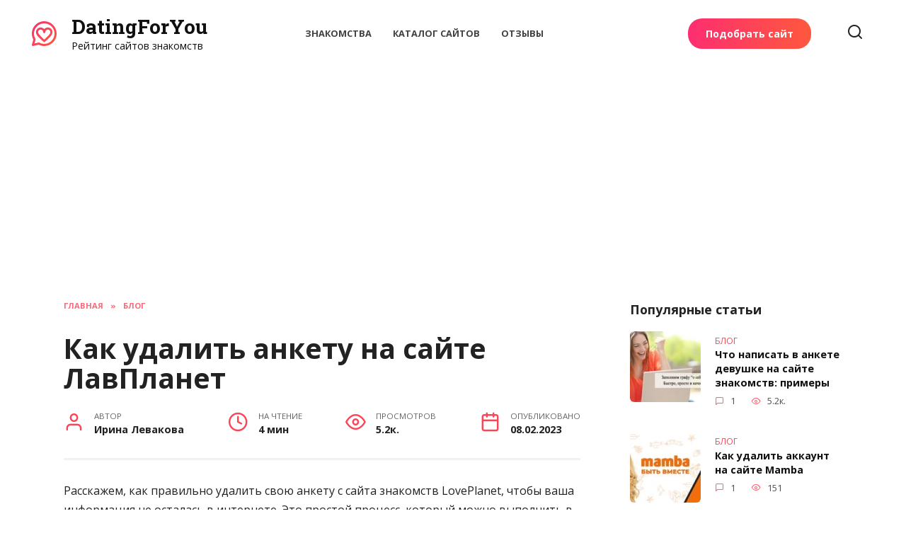

--- FILE ---
content_type: text/html
request_url: https://datingforyou.ru/blog/udalit-anketu-na-loveplanet
body_size: 22706
content:
<!doctype html> <html lang="ru-RU"> <head> <meta charset="UTF-8"> <meta name="viewport" content="width=device-width, initial-scale=1"> <meta name='robots' content='index, follow, max-image-preview:large, max-snippet:-1, max-video-preview:-1'/> <title>Как удалить анкету на LovePlanet с телефона и на сайте</title> <meta name="description" content="Полная инструкция по удалению анкеты на LovePlanet. Вы можете удалить свой аккаунт как с телефона, так и на сайте знакомств Лавпланет."/> <link rel="canonical" href="https://datingforyou.ru/blog/udalit-anketu-na-loveplanet"/> <meta property="og:locale" content="ru_RU"/> <meta property="og:type" content="article"/> <meta property="og:title" content="Как удалить анкету на LovePlanet с телефона и на сайте"/> <meta property="og:description" content="Полная инструкция по удалению анкеты на LovePlanet. Вы можете удалить свой аккаунт как с телефона, так и на сайте знакомств Лавпланет."/> <meta property="og:url" content="https://datingforyou.ru/blog/udalit-anketu-na-loveplanet"/> <meta property="og:site_name" content="DatingForYou"/> <meta property="article:published_time" content="2023-02-08T17:45:03+00:00"/> <meta property="og:image" content="https://datingforyou.ru/wp-content/uploads/2023/02/p0rml1nqil3r2glb00o8ic25inrwajdz.jpeg"/> <meta property="og:image:width" content="969"/> <meta property="og:image:height" content="600"/> <meta property="og:image:type" content="image/jpeg"/> <meta name="author" content="Ирина Левакова"/> <meta name="twitter:card" content="summary_large_image"/> <meta name="twitter:label1" content="Написано автором"/> <meta name="twitter:data1" content="Ирина Левакова"/> <meta name="twitter:label2" content="Примерное время для чтения"/> <meta name="twitter:data2" content="4 минуты"/> <script type="application/ld+json" class="yoast-schema-graph">{"@context":"https://schema.org","@graph":[{"@type":"WebPage","@id":"https://datingforyou.ru/blog/udalit-anketu-na-loveplanet","url":"https://datingforyou.ru/blog/udalit-anketu-na-loveplanet","name":"Как удалить анкету на LovePlanet с телефона и на сайте","isPartOf":{"@id":"https://datingforyou.ru/#website"},"primaryImageOfPage":{"@id":"https://datingforyou.ru/blog/udalit-anketu-na-loveplanet#primaryimage"},"image":{"@id":"https://datingforyou.ru/blog/udalit-anketu-na-loveplanet#primaryimage"},"thumbnailUrl":"https://datingforyou.ru/wp-content/uploads/2023/02/p0rml1nqil3r2glb00o8ic25inrwajdz.jpeg","datePublished":"2023-02-08T17:45:03+00:00","dateModified":"2023-02-08T17:45:03+00:00","author":{"@id":"https://datingforyou.ru/#/schema/person/504f0d50811cd8961a74fa29f9cfa597"},"description":"Полная инструкция по удалению анкеты на LovePlanet. Вы можете удалить свой аккаунт как с телефона, так и на сайте знакомств Лавпланет.","breadcrumb":{"@id":"https://datingforyou.ru/blog/udalit-anketu-na-loveplanet#breadcrumb"},"inLanguage":"ru-RU","potentialAction":[{"@type":"ReadAction","target":["https://datingforyou.ru/blog/udalit-anketu-na-loveplanet"]}]},{"@type":"ImageObject","inLanguage":"ru-RU","@id":"https://datingforyou.ru/blog/udalit-anketu-na-loveplanet#primaryimage","url":"https://datingforyou.ru/wp-content/uploads/2023/02/p0rml1nqil3r2glb00o8ic25inrwajdz.jpeg","contentUrl":"https://datingforyou.ru/wp-content/uploads/2023/02/p0rml1nqil3r2glb00o8ic25inrwajdz.jpeg","width":969,"height":600},{"@type":"BreadcrumbList","@id":"https://datingforyou.ru/blog/udalit-anketu-na-loveplanet#breadcrumb","itemListElement":[{"@type":"ListItem","position":1,"name":"Главная","item":"https://datingforyou.ru/"},{"@type":"ListItem","position":2,"name":"Блог","item":"https://datingforyou.ru/blog"},{"@type":"ListItem","position":3,"name":"Как удалить анкету на сайте ЛавПланет"}]},{"@type":"WebSite","@id":"https://datingforyou.ru/#website","url":"https://datingforyou.ru/","name":"DatingForYou","description":"Рейтинг сайтов знакомств","potentialAction":[{"@type":"SearchAction","target":{"@type":"EntryPoint","urlTemplate":"https://datingforyou.ru/?s={search_term_string}"},"query-input":"required name=search_term_string"}],"inLanguage":"ru-RU"},{"@type":"Person","@id":"https://datingforyou.ru/#/schema/person/504f0d50811cd8961a74fa29f9cfa597","name":"Ирина Левакова","image":{"@type":"ImageObject","inLanguage":"ru-RU","@id":"https://datingforyou.ru/#/schema/person/image/","url":"https://datingforyou.ru/wp-content/uploads/2022/08/cropped-avatar-c36866839e855c51c573cd3a11e518ce.jpg","contentUrl":"https://datingforyou.ru/wp-content/uploads/2022/08/cropped-avatar-c36866839e855c51c573cd3a11e518ce.jpg","caption":"Ирина Левакова"},"description":"Закончила факультет Психологического Консультирования в МГППУ на кафедре клинической психологии и психотерапии (квалификация: психолог, клинический психолог, преподаватель психологии — диплом с отличием, 2014).","sameAs":["http://datingforyou.ru"]}]}</script> <link data-minify="1" rel='stylesheet' id='offers-css' href='https://datingforyou.ru/wp-content/cache/min/1/wp-content/themes/reboot/offers/style.css?ver=1684234559' media='all'/> <style id='wp-block-library-theme-inline-css' type='text/css'> .wp-block-audio figcaption{color:#555;font-size:13px;text-align:center}.is-dark-theme .wp-block-audio figcaption{color:hsla(0,0%,100%,.65)}.wp-block-audio{margin:0 0 1em}.wp-block-code{border:1px solid #ccc;border-radius:4px;font-family:Menlo,Consolas,monaco,monospace;padding:.8em 1em}.wp-block-embed figcaption{color:#555;font-size:13px;text-align:center}.is-dark-theme .wp-block-embed figcaption{color:hsla(0,0%,100%,.65)}.wp-block-embed{margin:0 0 1em}.blocks-gallery-caption{color:#555;font-size:13px;text-align:center}.is-dark-theme .blocks-gallery-caption{color:hsla(0,0%,100%,.65)}.wp-block-image figcaption{color:#555;font-size:13px;text-align:center}.is-dark-theme .wp-block-image figcaption{color:hsla(0,0%,100%,.65)}.wp-block-image{margin:0 0 1em}.wp-block-pullquote{border-bottom:4px solid;border-top:4px solid;color:currentColor;margin-bottom:1.75em}.wp-block-pullquote cite,.wp-block-pullquote footer,.wp-block-pullquote__citation{color:currentColor;font-size:.8125em;font-style:normal;text-transform:uppercase}.wp-block-quote{border-left:.25em solid;margin:0 0 1.75em;padding-left:1em}.wp-block-quote cite,.wp-block-quote footer{color:currentColor;font-size:.8125em;font-style:normal;position:relative}.wp-block-quote.has-text-align-right{border-left:none;border-right:.25em solid;padding-left:0;padding-right:1em}.wp-block-quote.has-text-align-center{border:none;padding-left:0}.wp-block-quote.is-large,.wp-block-quote.is-style-large,.wp-block-quote.is-style-plain{border:none}.wp-block-search .wp-block-search__label{font-weight:700}.wp-block-search__button{border:1px solid #ccc;padding:.375em .625em}:where(.wp-block-group.has-background){padding:1.25em 2.375em}.wp-block-separator.has-css-opacity{opacity:.4}.wp-block-separator{border:none;border-bottom:2px solid;margin-left:auto;margin-right:auto}.wp-block-separator.has-alpha-channel-opacity{opacity:1}.wp-block-separator:not(.is-style-wide):not(.is-style-dots){width:100px}.wp-block-separator.has-background:not(.is-style-dots){border-bottom:none;height:1px}.wp-block-separator.has-background:not(.is-style-wide):not(.is-style-dots){height:2px}.wp-block-table{margin:0 0 1em}.wp-block-table td,.wp-block-table th{word-break:normal}.wp-block-table figcaption{color:#555;font-size:13px;text-align:center}.is-dark-theme .wp-block-table figcaption{color:hsla(0,0%,100%,.65)}.wp-block-video figcaption{color:#555;font-size:13px;text-align:center}.is-dark-theme .wp-block-video figcaption{color:hsla(0,0%,100%,.65)}.wp-block-video{margin:0 0 1em}.wp-block-template-part.has-background{margin-bottom:0;margin-top:0;padding:1.25em 2.375em} </style> <style id='classic-theme-styles-inline-css' type='text/css'> /*! This file is auto-generated */ .wp-block-button__link{color:#fff;background-color:#32373c;border-radius:9999px;box-shadow:none;text-decoration:none;padding:calc(.667em + 2px) calc(1.333em + 2px);font-size:1.125em}.wp-block-file__button{background:#32373c;color:#fff;text-decoration:none} </style> <style id='global-styles-inline-css' type='text/css'> body{--wp--preset--color--black: #000000;--wp--preset--color--cyan-bluish-gray: #abb8c3;--wp--preset--color--white: #ffffff;--wp--preset--color--pale-pink: #f78da7;--wp--preset--color--vivid-red: #cf2e2e;--wp--preset--color--luminous-vivid-orange: #ff6900;--wp--preset--color--luminous-vivid-amber: #fcb900;--wp--preset--color--light-green-cyan: #7bdcb5;--wp--preset--color--vivid-green-cyan: #00d084;--wp--preset--color--pale-cyan-blue: #8ed1fc;--wp--preset--color--vivid-cyan-blue: #0693e3;--wp--preset--color--vivid-purple: #9b51e0;--wp--preset--gradient--vivid-cyan-blue-to-vivid-purple: linear-gradient(135deg,rgba(6,147,227,1) 0%,rgb(155,81,224) 100%);--wp--preset--gradient--light-green-cyan-to-vivid-green-cyan: linear-gradient(135deg,rgb(122,220,180) 0%,rgb(0,208,130) 100%);--wp--preset--gradient--luminous-vivid-amber-to-luminous-vivid-orange: linear-gradient(135deg,rgba(252,185,0,1) 0%,rgba(255,105,0,1) 100%);--wp--preset--gradient--luminous-vivid-orange-to-vivid-red: linear-gradient(135deg,rgba(255,105,0,1) 0%,rgb(207,46,46) 100%);--wp--preset--gradient--very-light-gray-to-cyan-bluish-gray: linear-gradient(135deg,rgb(238,238,238) 0%,rgb(169,184,195) 100%);--wp--preset--gradient--cool-to-warm-spectrum: linear-gradient(135deg,rgb(74,234,220) 0%,rgb(151,120,209) 20%,rgb(207,42,186) 40%,rgb(238,44,130) 60%,rgb(251,105,98) 80%,rgb(254,248,76) 100%);--wp--preset--gradient--blush-light-purple: linear-gradient(135deg,rgb(255,206,236) 0%,rgb(152,150,240) 100%);--wp--preset--gradient--blush-bordeaux: linear-gradient(135deg,rgb(254,205,165) 0%,rgb(254,45,45) 50%,rgb(107,0,62) 100%);--wp--preset--gradient--luminous-dusk: linear-gradient(135deg,rgb(255,203,112) 0%,rgb(199,81,192) 50%,rgb(65,88,208) 100%);--wp--preset--gradient--pale-ocean: linear-gradient(135deg,rgb(255,245,203) 0%,rgb(182,227,212) 50%,rgb(51,167,181) 100%);--wp--preset--gradient--electric-grass: linear-gradient(135deg,rgb(202,248,128) 0%,rgb(113,206,126) 100%);--wp--preset--gradient--midnight: linear-gradient(135deg,rgb(2,3,129) 0%,rgb(40,116,252) 100%);--wp--preset--font-size--small: 19.5px;--wp--preset--font-size--medium: 20px;--wp--preset--font-size--large: 36.5px;--wp--preset--font-size--x-large: 42px;--wp--preset--font-size--normal: 22px;--wp--preset--font-size--huge: 49.5px;--wp--preset--spacing--20: 0.44rem;--wp--preset--spacing--30: 0.67rem;--wp--preset--spacing--40: 1rem;--wp--preset--spacing--50: 1.5rem;--wp--preset--spacing--60: 2.25rem;--wp--preset--spacing--70: 3.38rem;--wp--preset--spacing--80: 5.06rem;--wp--preset--shadow--natural: 6px 6px 9px rgba(0, 0, 0, 0.2);--wp--preset--shadow--deep: 12px 12px 50px rgba(0, 0, 0, 0.4);--wp--preset--shadow--sharp: 6px 6px 0px rgba(0, 0, 0, 0.2);--wp--preset--shadow--outlined: 6px 6px 0px -3px rgba(255, 255, 255, 1), 6px 6px rgba(0, 0, 0, 1);--wp--preset--shadow--crisp: 6px 6px 0px rgba(0, 0, 0, 1);}:where(.is-layout-flex){gap: 0.5em;}:where(.is-layout-grid){gap: 0.5em;}body .is-layout-flow > .alignleft{float: left;margin-inline-start: 0;margin-inline-end: 2em;}body .is-layout-flow > .alignright{float: right;margin-inline-start: 2em;margin-inline-end: 0;}body .is-layout-flow > .aligncenter{margin-left: auto !important;margin-right: auto !important;}body .is-layout-constrained > .alignleft{float: left;margin-inline-start: 0;margin-inline-end: 2em;}body .is-layout-constrained > .alignright{float: right;margin-inline-start: 2em;margin-inline-end: 0;}body .is-layout-constrained > .aligncenter{margin-left: auto !important;margin-right: auto !important;}body .is-layout-constrained > :where(:not(.alignleft):not(.alignright):not(.alignfull)){max-width: var(--wp--style--global--content-size);margin-left: auto !important;margin-right: auto !important;}body .is-layout-constrained > .alignwide{max-width: var(--wp--style--global--wide-size);}body .is-layout-flex{display: flex;}body .is-layout-flex{flex-wrap: wrap;align-items: center;}body .is-layout-flex > *{margin: 0;}body .is-layout-grid{display: grid;}body .is-layout-grid > *{margin: 0;}:where(.wp-block-columns.is-layout-flex){gap: 2em;}:where(.wp-block-columns.is-layout-grid){gap: 2em;}:where(.wp-block-post-template.is-layout-flex){gap: 1.25em;}:where(.wp-block-post-template.is-layout-grid){gap: 1.25em;}.has-black-color{color: var(--wp--preset--color--black) !important;}.has-cyan-bluish-gray-color{color: var(--wp--preset--color--cyan-bluish-gray) !important;}.has-white-color{color: var(--wp--preset--color--white) !important;}.has-pale-pink-color{color: var(--wp--preset--color--pale-pink) !important;}.has-vivid-red-color{color: var(--wp--preset--color--vivid-red) !important;}.has-luminous-vivid-orange-color{color: var(--wp--preset--color--luminous-vivid-orange) !important;}.has-luminous-vivid-amber-color{color: var(--wp--preset--color--luminous-vivid-amber) !important;}.has-light-green-cyan-color{color: var(--wp--preset--color--light-green-cyan) !important;}.has-vivid-green-cyan-color{color: var(--wp--preset--color--vivid-green-cyan) !important;}.has-pale-cyan-blue-color{color: var(--wp--preset--color--pale-cyan-blue) !important;}.has-vivid-cyan-blue-color{color: var(--wp--preset--color--vivid-cyan-blue) !important;}.has-vivid-purple-color{color: var(--wp--preset--color--vivid-purple) !important;}.has-black-background-color{background-color: var(--wp--preset--color--black) !important;}.has-cyan-bluish-gray-background-color{background-color: var(--wp--preset--color--cyan-bluish-gray) !important;}.has-white-background-color{background-color: var(--wp--preset--color--white) !important;}.has-pale-pink-background-color{background-color: var(--wp--preset--color--pale-pink) !important;}.has-vivid-red-background-color{background-color: var(--wp--preset--color--vivid-red) !important;}.has-luminous-vivid-orange-background-color{background-color: var(--wp--preset--color--luminous-vivid-orange) !important;}.has-luminous-vivid-amber-background-color{background-color: var(--wp--preset--color--luminous-vivid-amber) !important;}.has-light-green-cyan-background-color{background-color: var(--wp--preset--color--light-green-cyan) !important;}.has-vivid-green-cyan-background-color{background-color: var(--wp--preset--color--vivid-green-cyan) !important;}.has-pale-cyan-blue-background-color{background-color: var(--wp--preset--color--pale-cyan-blue) !important;}.has-vivid-cyan-blue-background-color{background-color: var(--wp--preset--color--vivid-cyan-blue) !important;}.has-vivid-purple-background-color{background-color: var(--wp--preset--color--vivid-purple) !important;}.has-black-border-color{border-color: var(--wp--preset--color--black) !important;}.has-cyan-bluish-gray-border-color{border-color: var(--wp--preset--color--cyan-bluish-gray) !important;}.has-white-border-color{border-color: var(--wp--preset--color--white) !important;}.has-pale-pink-border-color{border-color: var(--wp--preset--color--pale-pink) !important;}.has-vivid-red-border-color{border-color: var(--wp--preset--color--vivid-red) !important;}.has-luminous-vivid-orange-border-color{border-color: var(--wp--preset--color--luminous-vivid-orange) !important;}.has-luminous-vivid-amber-border-color{border-color: var(--wp--preset--color--luminous-vivid-amber) !important;}.has-light-green-cyan-border-color{border-color: var(--wp--preset--color--light-green-cyan) !important;}.has-vivid-green-cyan-border-color{border-color: var(--wp--preset--color--vivid-green-cyan) !important;}.has-pale-cyan-blue-border-color{border-color: var(--wp--preset--color--pale-cyan-blue) !important;}.has-vivid-cyan-blue-border-color{border-color: var(--wp--preset--color--vivid-cyan-blue) !important;}.has-vivid-purple-border-color{border-color: var(--wp--preset--color--vivid-purple) !important;}.has-vivid-cyan-blue-to-vivid-purple-gradient-background{background: var(--wp--preset--gradient--vivid-cyan-blue-to-vivid-purple) !important;}.has-light-green-cyan-to-vivid-green-cyan-gradient-background{background: var(--wp--preset--gradient--light-green-cyan-to-vivid-green-cyan) !important;}.has-luminous-vivid-amber-to-luminous-vivid-orange-gradient-background{background: var(--wp--preset--gradient--luminous-vivid-amber-to-luminous-vivid-orange) !important;}.has-luminous-vivid-orange-to-vivid-red-gradient-background{background: var(--wp--preset--gradient--luminous-vivid-orange-to-vivid-red) !important;}.has-very-light-gray-to-cyan-bluish-gray-gradient-background{background: var(--wp--preset--gradient--very-light-gray-to-cyan-bluish-gray) !important;}.has-cool-to-warm-spectrum-gradient-background{background: var(--wp--preset--gradient--cool-to-warm-spectrum) !important;}.has-blush-light-purple-gradient-background{background: var(--wp--preset--gradient--blush-light-purple) !important;}.has-blush-bordeaux-gradient-background{background: var(--wp--preset--gradient--blush-bordeaux) !important;}.has-luminous-dusk-gradient-background{background: var(--wp--preset--gradient--luminous-dusk) !important;}.has-pale-ocean-gradient-background{background: var(--wp--preset--gradient--pale-ocean) !important;}.has-electric-grass-gradient-background{background: var(--wp--preset--gradient--electric-grass) !important;}.has-midnight-gradient-background{background: var(--wp--preset--gradient--midnight) !important;}.has-small-font-size{font-size: var(--wp--preset--font-size--small) !important;}.has-medium-font-size{font-size: var(--wp--preset--font-size--medium) !important;}.has-large-font-size{font-size: var(--wp--preset--font-size--large) !important;}.has-x-large-font-size{font-size: var(--wp--preset--font-size--x-large) !important;} .wp-block-navigation a:where(:not(.wp-element-button)){color: inherit;} :where(.wp-block-post-template.is-layout-flex){gap: 1.25em;}:where(.wp-block-post-template.is-layout-grid){gap: 1.25em;} :where(.wp-block-columns.is-layout-flex){gap: 2em;}:where(.wp-block-columns.is-layout-grid){gap: 2em;} .wp-block-pullquote{font-size: 1.5em;line-height: 1.6;} </style> <link rel='stylesheet' id='expert-review-style-css' href='https://datingforyou.ru/wp-content/plugins/expert-review/assets/public/css/styles.min.css' media='all'/> <link rel='stylesheet' id='webnavoz_company_catalog_style-css' href='https://datingforyou.ru/wp-content/plugins/webnavoz-company-catalog/css/webnavoz-company-catalog.min.css' media='all'/> <link rel='stylesheet' id='my-popup-style-css' href='https://datingforyou.ru/wp-content/plugins/my-popup/assets/public/css/styles.min.css' media='all'/> <link rel='stylesheet' id='google-fonts-css' href='https://fonts.googleapis.com/css?family=Open+Sans%3A400%2C400i%2C700%7CRoboto+Slab%3A400%2C700%7CMontserrat%3A400%2C400i%2C700&#038;subset=cyrillic&#038;display=swap' media='all'/> <link data-minify="1" rel='stylesheet' id='reboot-style-css' href='https://datingforyou.ru/wp-content/cache/min/1/wp-content/themes/reboot/assets/css/style.min.css?ver=1684234560' media='all'/> <link data-minify="1" rel='stylesheet' id='tablepress-default-css' href='https://datingforyou.ru/wp-content/cache/min/1/wp-content/tablepress-combined.min.css?ver=1684234560' media='all'/> <link data-minify="1" rel='stylesheet' id='reboot-style-child-css' href='https://datingforyou.ru/wp-content/cache/min/1/wp-content/themes/reboot_child/style.css?ver=1684234560' media='all'/> <script  src='https://datingforyou.ru/wp-includes/js/jquery/jquery.min.js' id='jquery-core-js' defer></script> <script data-minify="1"  src='https://datingforyou.ru/wp-content/cache/min/1/wp-content/themes/reboot/offers/script.js?ver=1684234560' id='offers-js' defer></script> <script data-minify="1"  src='https://datingforyou.ru/wp-content/cache/min/1/wp-content/themes/reboot/offers/loadmore.js?ver=1684234560' id='offers_loadmore-js' defer></script> <style>.pseudo-clearfy-link { color: #008acf; cursor: pointer;}.pseudo-clearfy-link:hover { text-decoration: none;}</style><style id="wpremark-styles">.wpremark{position:relative;display:flex;border:none}.wpremark p{margin:.75em 0}.wpremark p:first-child{margin-top:0}.wpremark p:last-child{margin-bottom:0}.wpremark .wpremark-body{width:100%;max-width:100%;align-self:center}.wpremark .wpremark-icon svg,.wpremark .wpremark-icon img{display:block;max-width:100%;max-height:100%}.wpremark--{padding:0px;margin:20px 0px;border-radius:0px}.wpremark-- .wpremark-icon{color:#074dff;width:24px;flex:0 0 auto;max-width:100%;max-height:24px;margin-right:16px;align-self:center}</style> <script>
			document.documentElement.className = document.documentElement.className.replace( 'no-js', 'js' );
		</script> <style> .no-js img.lazyload { display: none; } figure.wp-block-image img.lazyloading { min-width: 150px; } .lazyload, .lazyloading { opacity: 0; } .lazyloaded { opacity: 1; transition: opacity 400ms; transition-delay: 0ms; } </style> <link rel="preload" href="https://datingforyou.ru/wp-content/themes/reboot/assets/fonts/wpshop-core.ttf" as="font" crossorigin><link rel="preload" href="https://datingforyou.ru/wp-content/uploads/2023/02/p0rml1nqil3r2glb00o8ic25inrwajdz.jpeg" as="image" crossorigin> <style>.site-logotype{max-width:35px}.site-logotype img{max-height:35px}.scrolltop:before{color:#fe4752}.scrolltop{width:46px}.scrolltop{height:44px}.scrolltop:before{content:"\2191"}.post-card--grid, .post-card--grid .post-card__thumbnail, .post-card--grid .post-card__thumbnail img, .post-card--grid .post-card__thumbnail:before{border-radius: 6px}.post-card--small .post-card__thumbnail img{border-radius: 6px}.post-card--vertical .post-card__thumbnail img, .post-card--vertical .post-card__thumbnail a:before{border-radius: 6px}.post-card--horizontal .post-card__thumbnail img{border-radius: 6px}.post-card--standard .post-card__thumbnail img, .post-card--standard .post-card__thumbnail a:before{border-radius: 6px}.post-card--related, .post-card--related .post-card__thumbnail img, .post-card--related .post-card__thumbnail a:before{border-radius: 6px}body{color:#222222}::selection, .card-slider__category, .card-slider-container .swiper-pagination-bullet-active, .post-card--grid .post-card__thumbnail:before, .post-card:not(.post-card--small) .post-card__thumbnail a:before, .post-card:not(.post-card--small) .post-card__category, .post-box--high .post-box__category span, .post-box--wide .post-box__category span, .page-separator, .pagination .nav-links .page-numbers:not(.dots):not(.current):before, .btn, .btn-primary:hover, .btn-primary:not(:disabled):not(.disabled).active, .btn-primary:not(:disabled):not(.disabled):active, .show>.btn-primary.dropdown-toggle, .comment-respond .form-submit input, .page-links__item{background-color:#fd4356}.entry-image--big .entry-image__body .post-card__category a, .home-text ul:not([class])>li:before, .page-content ul:not([class])>li:before, .taxonomy-description ul:not([class])>li:before, .widget-area .widget_categories ul.menu li a:before, .widget-area .widget_categories ul.menu li span:before, .widget-area .widget_categories>ul li a:before, .widget-area .widget_categories>ul li span:before, .widget-area .widget_nav_menu ul.menu li a:before, .widget-area .widget_nav_menu ul.menu li span:before, .widget-area .widget_nav_menu>ul li a:before, .widget-area .widget_nav_menu>ul li span:before, .page-links .page-numbers:not(.dots):not(.current):before, .page-links .post-page-numbers:not(.dots):not(.current):before, .pagination .nav-links .page-numbers:not(.dots):not(.current):before, .pagination .nav-links .post-page-numbers:not(.dots):not(.current):before, .entry-image--full .entry-image__body .post-card__category a, .entry-image--fullscreen .entry-image__body .post-card__category a, .entry-image--wide .entry-image__body .post-card__category a{background-color:#fd4356}.comment-respond input:focus, select:focus, textarea:focus, .post-card--grid.post-card--thumbnail-no, .post-card--standard:after, .post-card--related.post-card--thumbnail-no:hover, .spoiler-box, .btn-primary, .btn-primary:hover, .btn-primary:not(:disabled):not(.disabled).active, .btn-primary:not(:disabled):not(.disabled):active, .show>.btn-primary.dropdown-toggle, .inp:focus, .entry-tag:focus, .entry-tag:hover, .search-screen .search-form .search-field:focus, .entry-content ul:not([class])>li:before, .text-content ul:not([class])>li:before, .page-content ul:not([class])>li:before, .taxonomy-description ul:not([class])>li:before, .entry-content blockquote, .input:focus, input[type=color]:focus, input[type=date]:focus, input[type=datetime-local]:focus, input[type=datetime]:focus, input[type=email]:focus, input[type=month]:focus, input[type=number]:focus, input[type=password]:focus, input[type=range]:focus, input[type=search]:focus, input[type=tel]:focus, input[type=text]:focus, input[type=time]:focus, input[type=url]:focus, input[type=week]:focus, select:focus, textarea:focus{border-color:#fd4356 !important}.post-card--small .post-card__category, .post-card__author:before, .post-card__comments:before, .post-card__date:before, .post-card__like:before, .post-card__views:before, .entry-author:before, .entry-date:before, .entry-time:before, .entry-views:before, .entry-content ol:not([class])>li:before, .text-content ol:not([class])>li:before, .entry-content blockquote:before, .spoiler-box__title:after, .search-icon:hover:before, .search-form .search-submit:hover:before, .star-rating-item.hover, .comment-list .bypostauthor>.comment-body .comment-author:after, .breadcrumb a, .breadcrumb span, .search-screen .search-form .search-submit:before, .star-rating--score-1:not(.hover) .star-rating-item:nth-child(1), .star-rating--score-2:not(.hover) .star-rating-item:nth-child(1), .star-rating--score-2:not(.hover) .star-rating-item:nth-child(2), .star-rating--score-3:not(.hover) .star-rating-item:nth-child(1), .star-rating--score-3:not(.hover) .star-rating-item:nth-child(2), .star-rating--score-3:not(.hover) .star-rating-item:nth-child(3), .star-rating--score-4:not(.hover) .star-rating-item:nth-child(1), .star-rating--score-4:not(.hover) .star-rating-item:nth-child(2), .star-rating--score-4:not(.hover) .star-rating-item:nth-child(3), .star-rating--score-4:not(.hover) .star-rating-item:nth-child(4), .star-rating--score-5:not(.hover) .star-rating-item:nth-child(1), .star-rating--score-5:not(.hover) .star-rating-item:nth-child(2), .star-rating--score-5:not(.hover) .star-rating-item:nth-child(3), .star-rating--score-5:not(.hover) .star-rating-item:nth-child(4), .star-rating--score-5:not(.hover) .star-rating-item:nth-child(5){color:#fd4356}.entry-content a:not(.wp-block-button__link), .entry-content a:not(.wp-block-button__link):visited, .spanlink, .comment-reply-link, .pseudo-link, .widget_calendar a, .widget_recent_comments a, .child-categories ul li a{color:#ff4e00}.child-categories ul li a{border-color:#ff4e00}a:hover, a:focus, a:active, .spanlink:hover, .entry-content a:not(.wp-block-button__link):hover, .entry-content a:not(.wp-block-button__link):focus, .entry-content a:not(.wp-block-button__link):active, .top-menu ul li>span:hover, .main-navigation ul li a:hover, .main-navigation ul li span:hover, .footer-navigation ul li a:hover, .footer-navigation ul li span:hover, .comment-reply-link:hover, .pseudo-link:hover, .child-categories ul li a:hover{color:#dd3333}.top-menu>ul>li>a:before, .top-menu>ul>li>span:before{background:#dd3333}.child-categories ul li a:hover, .post-box--no-thumb a:hover{border-color:#dd3333}.post-box--card:hover{box-shadow: inset 0 0 0 1px #dd3333}.post-box--card:hover{-webkit-box-shadow: inset 0 0 0 1px #dd3333}.site-footer, .site-footer a, .site-footer .pseudo-link{color:#222222}.site-footer{background-color:#eff1fa}body{font-family:"Open Sans" ,"Helvetica Neue", Helvetica, Arial, sans-serif;}.site-title, .site-title a{font-family:"Roboto Slab" ,"Georgia", "Times New Roman", "Bitstream Charter", "Times", serif;font-size:28px;}.main-navigation ul li a, .main-navigation ul li span, .footer-navigation ul li a, .footer-navigation ul li span{font-family:"Open Sans" ,"Helvetica Neue", Helvetica, Arial, sans-serif;font-size:14px;}.h1, h1:not(.site-title){font-family:"Open Sans" ,"Helvetica Neue", Helvetica, Arial, sans-serif;}.h2, .related-posts__header, .section-block__title, h2{font-family:"Open Sans" ,"Helvetica Neue", Helvetica, Arial, sans-serif;}.h3, h3{font-family:"Open Sans" ,"Helvetica Neue", Helvetica, Arial, sans-serif;}.h4, h4{font-family:"Open Sans" ,"Helvetica Neue", Helvetica, Arial, sans-serif;}.h5, h5{font-family:"Open Sans" ,"Helvetica Neue", Helvetica, Arial, sans-serif;}body{margin-bottom: 0}@media (max-width: 991px){.widget-area{display: block; margin: 0 auto}}</style> <link rel="icon" href="https://datingforyou.ru/wp-content/uploads/2022/08/cropped-favicon-32x32.png" sizes="32x32"/> <link rel="icon" href="https://datingforyou.ru/wp-content/uploads/2022/08/cropped-favicon-192x192.png" sizes="192x192"/> <link rel="apple-touch-icon" href="https://datingforyou.ru/wp-content/uploads/2022/08/cropped-favicon-180x180.png"/> <meta name="msapplication-TileImage" content="https://datingforyou.ru/wp-content/uploads/2022/08/cropped-favicon-270x270.png"/> 

<!-- Yandex.Metrika counter -->
<script type="text/javascript" >
   (function(m,e,t,r,i,k,a){m[i]=m[i]||function(){(m[i].a=m[i].a||[]).push(arguments)};
   m[i].l=1*new Date();
   for (var j = 0; j < document.scripts.length; j++) {if (document.scripts[j].src === r) { return; }}
   k=e.createElement(t),a=e.getElementsByTagName(t)[0],k.async=1,k.src=r,a.parentNode.insertBefore(k,a)})
   (window, document, "script", "https://mc.yandex.ru/metrika/tag.js", "ym");
   ym(94939200, "init", {
        clickmap:true,
        trackLinks:true,
        accurateTrackBounce:true,
        webvisor:true
   });
</script>
<noscript><div><img src="https://mc.yandex.ru/watch/94939200" style="position:absolute; left:-9999px;" alt="" /></div></noscript>
<!-- /Yandex.Metrika counter -->


	<!-- Yandex.RTB -->
	<script>window.yaContextCb=window.yaContextCb||[]</script>
	<script src="https://yandex.ru/ads/system/context.js" async></script>
	<script async src="https://pagead2.googlesyndication.com/pagead/js/adsbygoogle.js?client=ca-pub-8714413967545663"
     crossorigin="anonymous"></script>
	<script charset="utf-8" async src="https://elpushnot.com/pjs/ACTgl6apy.js"></script>
	</head>
 <body class="post-template-default single single-post postid-4315 single-format-standard wp-embed-responsive sidebar-right"> <div id="page" class="site"> <a class="skip-link screen-reader-text" href="#content">Перейти к содержанию</a> <div class="search-screen-overlay js-search-screen-overlay"></div> <div class="search-screen js-search-screen"> <form role="search" method="get" class="search-form" action="https://datingforyou.ru/"> <label> <span class="screen-reader-text">Search for:</span> <input type="search" class="search-field" placeholder="Поиск…" value="" name="s"> </label> <button type="submit" class="search-submit"></button> </form> </div> <header id="masthead" class="site-header full" itemscope itemtype="http://schema.org/WPHeader"> <div class="site-header-inner full"> <div class="humburger js-humburger"><span></span><span></span><span></span></div> <div class="site-branding"> <div class="site-logotype"><a href="https://datingforyou.ru/"><img  width="512" height="512" alt="DatingForYou" src="https://datingforyou.ru/wp-content/uploads/2022/08/logo_color.svg" class="lazyload" src="[data-uri]"><noscript><img src="https://datingforyou.ru/wp-content/uploads/2022/08/logo_color.svg" width="512" height="512" alt="DatingForYou"></noscript></a></div><div class="site-branding__body"><div class="site-title"><a href="https://datingforyou.ru/">DatingForYou</a></div><p class="site-description">Рейтинг сайтов знакомств</p></div></div><!-- .site-branding --><div class="top-menu"><ul id="top-menu" class="menu"><li id="menu-item-3974" class="menu-item menu-item-type-post_type menu-item-object-page menu-item-3974"><a href="https://datingforyou.ru/znakomstva">Знакомства</a></li> <li id="menu-item-1377" class="menu-item menu-item-type-taxonomy menu-item-object-companycatalog-category menu-item-1377"><a href="https://datingforyou.ru/catalog">Каталог сайтов</a></li> <li id="menu-item-1565" class="menu-item menu-item-type-post_type menu-item-object-page menu-item-1565"><a href="https://datingforyou.ru/otzyvy-o-saytah-znakomstv">Отзывы</a></li> </ul></div> <div class="header-html-2"> <div class="header__select-city"><span class="js-city-open"><svg xmlns="http://www.w3.org/2000/svg" viewBox="0 0 512 512" width="20" height="20"><path d="M256 0C150 0 64 90 64 201c0 156.34 192 311 192 311s192-154.64 192-311C448 90 362 0 256 0zm0 447.67a724 724 0 01-60.06-64.4C141 316.31 112 253.29 112 201c0-41.29 15.25-80 42.95-109C182.07 63.64 218 48 256 48s73.93 15.64 101.05 44c27.7 29 42.95 67.7 42.95 109 0 52.27-29 115.29-83.94 182.25A724 724 0 01256 447.67zM256 104a88 88 0 1088 88 88.1 88.1 0 00-88-88zm0 128a40 40 0 1140-40 40 40 0 01-40 40z" fill="currentColor"/></svg> Выбрать город</span></div> <div class="header__select-site"> <a href="/podbor-site" class="btn_selections btn_default_selections">Подобрать сайт</a> </div </div> <div class="header-search"> <span class="search-icon js-search-icon"></span> </div> </div> </header><!-- #masthead --> <nav id="site-navigation" class="main-navigation full" style="display: none;"> <div class="main-navigation-inner full"> <ul id="header_menu"></ul> </div> </nav> <div class="container header-separator"></div> <div class="mobile-menu-placeholder js-mobile-menu-placeholder"></div> <div id="content" class="site-content fixed"> <div class="site-content-inner"> <div id="primary" class="content-area" itemscope itemtype="http://schema.org/Article"> <main id="main" class="site-main article-card"> <article id="post-4315" class="article-post post-4315 post type-post status-publish format-standard has-post-thumbnail category-blog"> <div class="breadcrumb" itemscope itemtype="http://schema.org/BreadcrumbList"><span class="breadcrumb-item" itemprop="itemListElement" itemscope itemtype="http://schema.org/ListItem"><a href="https://datingforyou.ru/" itemprop="item"><span itemprop="name">Главная</span></a><meta itemprop="position" content="0"></span> <span class="breadcrumb-separator">»</span> <span class="breadcrumb-item" itemprop="itemListElement" itemscope itemtype="http://schema.org/ListItem"><a href="https://datingforyou.ru/blog" itemprop="item"><span itemprop="name">Блог</span></a><meta itemprop="position" content="1"></span></div> <h1 class="entry-title" itemprop="headline">Как удалить анкету на сайте ЛавПланет</h1> <div class="entry-meta"> <span class="entry-author"><span class="entry-label">Автор</span> <span itemprop="author">Ирина Левакова</span></span> <span class="entry-time"><span class="entry-label">На чтение</span> 4 мин</span> <span class="entry-views"><span class="entry-label">Просмотров</span> <span class="js-views-count" data-post_id="4315">5.2к.</span></span> <span class="entry-date"><span class="entry-label">Опубликовано</span> <time itemprop="datePublished" datetime="2023-02-08">08.02.2023</time></span> </div> <div class="entry-content" itemprop="articleBody"> <p>Расскажем, как правильно удалить свою анкету с сайта знакомств LovePlanet, чтобы ваша информация не осталась в интернете. Это простой процесс, который можно выполнить в несколько шагов. Мы тщательно выполним каждый шаг, чтобы вы могли легко следовать инструкциям без каких-либо проблем.</p> <h2>Как удалить профиль на сайте LovePlanet полностью</h2> <p>LovePlanet — отличный сайт для поиска любви, но если вы уже нашли вторую половинку, вам может быть интересно, как удалиться из этой площадки.</p> <p><strong>С помощью этого руководства узнаете, как это сделать:</strong></p> <ol> <li>Войдите в свой аккаунт LovePlanet.</li> <li>Найдите меню &#171;Профиль&#187; в верхней части экрана, затем перейдите на вкладку “Настройки сайта“.<br/> <span itemprop="image" itemscope itemtype="https://schema.org/ImageObject"><img itemprop="url image" decoding="async"   alt="" width="700" height="229"   src="https://datingforyou.ru/wp-content/uploads/2023/02/snimok-ekrana-2023-02-08-v-19.33.41.png"  class="aligncenter wp-image-4316 lazyload" src="[data-uri]" /><noscript><img itemprop="url image" decoding="async" class="aligncenter wp-image-4316" src="https://datingforyou.ru/wp-content/uploads/2023/02/snimok-ekrana-2023-02-08-v-19.33.41.png" alt="" width="700" height="229" srcset="https://datingforyou.ru/wp-content/uploads/2023/02/snimok-ekrana-2023-02-08-v-19.33.41.png 1460w, https://datingforyou.ru/wp-content/uploads/2023/02/snimok-ekrana-2023-02-08-v-19.33.41-300x98.png 300w, https://datingforyou.ru/wp-content/uploads/2023/02/snimok-ekrana-2023-02-08-v-19.33.41-1024x335.png 1024w, https://datingforyou.ru/wp-content/uploads/2023/02/snimok-ekrana-2023-02-08-v-19.33.41-768x251.png 768w, https://datingforyou.ru/wp-content/uploads/2023/02/snimok-ekrana-2023-02-08-v-19.33.41-870x285.png 870w" sizes="(max-width: 700px) 100vw, 700px"/></noscript><meta itemprop="width" content="700"><meta itemprop="height" content="229"></span></li> <li>Найдите опцию &#171;Удаление анкеты&#187; либо сразу перейдите по адресу: <span class="pseudo-link js-link" data-href="aHR0cHM6Ly9sb3ZlcGxhbmV0LmNvbS9hLWRlbGV0ZQ==" data-target="_blank" rel="noopener">https://loveplanet.com/a-delete</span>.</li> <li>У вас будет выбор: заморозить или стереть аккаунт. При заморозке аккаунта все данные, фотографии и переписка будут полностью скрыты, а страница удалена из поиска. Если вы выберете пункт “Удалить”, все ваши данные будут удалены без возможности восстановления.<br/> <span itemprop="image" itemscope itemtype="https://schema.org/ImageObject"><img itemprop="url image" decoding="async"   alt="" width="700" height="314"   src="https://datingforyou.ru/wp-content/uploads/2023/02/snimok-ekrana-2023-02-08-v-19.37.52.png"  class="aligncenter wp-image-4317 lazyload" src="[data-uri]" /><noscript><img itemprop="url image" decoding="async" class="aligncenter wp-image-4317" src="https://datingforyou.ru/wp-content/uploads/2023/02/snimok-ekrana-2023-02-08-v-19.37.52.png" alt="" width="700" height="314" srcset="https://datingforyou.ru/wp-content/uploads/2023/02/snimok-ekrana-2023-02-08-v-19.37.52.png 1794w, https://datingforyou.ru/wp-content/uploads/2023/02/snimok-ekrana-2023-02-08-v-19.37.52-300x135.png 300w, https://datingforyou.ru/wp-content/uploads/2023/02/snimok-ekrana-2023-02-08-v-19.37.52-1024x460.png 1024w, https://datingforyou.ru/wp-content/uploads/2023/02/snimok-ekrana-2023-02-08-v-19.37.52-768x345.png 768w, https://datingforyou.ru/wp-content/uploads/2023/02/snimok-ekrana-2023-02-08-v-19.37.52-1536x690.png 1536w, https://datingforyou.ru/wp-content/uploads/2023/02/snimok-ekrana-2023-02-08-v-19.37.52-870x391.png 870w" sizes="(max-width: 700px) 100vw, 700px"/></noscript><meta itemprop="width" content="700"><meta itemprop="height" content="314"></span></li> <li><strong>Будет уведомление:</strong> если у вас подключены какие-либо премиум-сервисы, не забудьте отключить их перед удалением.</li> <li>Последний этап: укажите причину (будет несколько вопросов на выбор) удаления и нажмите кнопку “Удалить анкету“.<br/> <span itemprop="image" itemscope itemtype="https://schema.org/ImageObject"><img itemprop="url image" decoding="async"   alt="" width="500" height="397"   src="https://datingforyou.ru/wp-content/uploads/2023/02/snimok-ekrana-2023-02-08-v-19.38.58.png"  class="aligncenter wp-image-4318 lazyload" src="[data-uri]" /><noscript><img itemprop="url image" decoding="async" class="aligncenter wp-image-4318" src="https://datingforyou.ru/wp-content/uploads/2023/02/snimok-ekrana-2023-02-08-v-19.38.58.png" alt="" width="500" height="397" srcset="https://datingforyou.ru/wp-content/uploads/2023/02/snimok-ekrana-2023-02-08-v-19.38.58.png 1286w, https://datingforyou.ru/wp-content/uploads/2023/02/snimok-ekrana-2023-02-08-v-19.38.58-300x238.png 300w, https://datingforyou.ru/wp-content/uploads/2023/02/snimok-ekrana-2023-02-08-v-19.38.58-1024x814.png 1024w, https://datingforyou.ru/wp-content/uploads/2023/02/snimok-ekrana-2023-02-08-v-19.38.58-768x610.png 768w, https://datingforyou.ru/wp-content/uploads/2023/02/snimok-ekrana-2023-02-08-v-19.38.58-503x400.png 503w" sizes="(max-width: 500px) 100vw, 500px"/></noscript><meta itemprop="width" content="500"><meta itemprop="height" content="397"></span></li> </ol> <style id="wpremark-styles-QeMz">.wpremark--QeMz{background-color:#eff4f5;padding:20px;margin:20px 0px;border-radius:5px}.wpremark--QeMz .wpremark-title{text-align:left;color:#333333;font-weight:bold;font-size:18px;line-height:1.5}</style><div class="wpremark wpremark--QeMz"><div class="wpremark-body"><div class="wpremark-title">Не все пользователи это знают</div><div class="wpremark-content"><p>После удаления ваша анкета может быть недоступна, и может потребоваться новый аккаунт, чтобы вновь пользоваться сайтом LovePlanet.</p> </div></div></div> <div class="expert-review-poll js-expert-review-poll expert-review-poll--style-light-1 expert-review-poll--color-blue-1" data-id="4320" data-can_vote="1" data-r="0"> <div class="expert-review-poll__header">Получилось?</div><div class="expert-review-poll-item js-expert-review-poll-item" data-id="1"> <div class="expert-review-poll-item__answer js-expert-review-poll-item-answer">Да, спасибо</div> <div class="expert-review-poll-item__num js-expert-review-poll-item-num">21.05%</div> <div class="expert-review-poll-item__progress js-expert-review-poll-item-progress" style="width: 21.05%"></div></div><div class="expert-review-poll-item js-expert-review-poll-item" data-id="2"> <div class="expert-review-poll-item__answer js-expert-review-poll-item-answer">Нет, но я еще прочитаю и получится</div> <div class="expert-review-poll-item__num js-expert-review-poll-item-num">78.95%</div> <div class="expert-review-poll-item__progress js-expert-review-poll-item-progress" style="width: 78.95%"></div></div> <div class="expert-review-poll__count">Проголосовало: <span class="js-expert-review-poll-count">38</span></div></div> <h2>Удаление анкеты ЛавПланет на смартфоне</h2> <p>Если вы хотите закрыть свою учетную запись из соображений конфиденциальности или просто больше не хотите использовать приложение (не перепутайте с мобильной версией), следующие инструкции помогут вам быстро и безопасно удалить свой профиль.</p> <p>С помощью этого руководства вы сможете удалить свой профиль LovePlanet с любого устройства iOS или Android независимо от его модели.</p> <ol> <li>Откройте приложение LovePlanet на своем устройстве Android или iPhone.</li> <li>Нажмите на меню профиля, которое обычно находится в верхнем правом углу экрана.</li> <li>Выберите &#171;Настройки&#187;.</li> <li>Необходимо найти и нажать опцию &#171;Удаление профиля&#187;.</li> <li>Следуйте инструкциям на экране для подтверждения удаления вашей анкеты.</li> </ol> <style id="wpremark-styles-1aaJ">.wpremark--1aaJ{padding:0px;margin:20px 0px;border-radius:0px}.wpremark--1aaJ .wpremark-icon{color:#ff2407;width:24px;flex:0 0 auto;max-width:100%;max-height:24px;margin-right:16px;align-self:center}</style><div class="wpremark wpremark--1aaJ"><div class="wpremark-icon"><svg xmlns="http://www.w3.org/2000/svg" viewBox="0 0 512 512" width="24" height="24"><path d="M386.46 192c25.69 0 37.3 26.67 24 48L246.8 496.65a33.22 33.22 0 01-28 15.35 33.2 33.2 0 01-32.39-40.5L220.53 320h-78.64c-11 0-21.11-5-29.19-12.75-19.09-18.31-22-47.28-7.77-69.38l143.2-222.5A33.49 33.49 0 01276.29 0a33.49 33.49 0 0133.06 38.88L284.38 192z" fill="currentColor"/></svg></div><div class="wpremark-body"><div class="wpremark-content"><p><strong>Важно:</strong> удаление приложения с рабочего стола телефона не деактивирует вашу страницу, в системе останутся ваши данные.</p> </div></div></div> <style id="wpremark-styles-bGqo">.wpremark--bGqo{padding:0px;margin:20px 0px;border-radius:0px}.wpremark--bGqo .wpremark-icon{color:#074dff;width:24px;flex:0 0 auto;max-width:100%;max-height:24px;margin-right:16px;align-self:center}</style><div class="wpremark wpremark--bGqo"><div class="wpremark-icon"><svg xmlns="http://www.w3.org/2000/svg" viewBox="0 0 512 512" width="24" height="24"><path d="M256 0C114.61 0 0 114.61 0 256s114.61 256 256 256 256-114.61 256-256S397.39 0 256 0zm24 360a24 24 0 01-48 0V248a24 24 0 0148 0zm-24-168a32 32 0 1132-32 32 32 0 01-32 32z" fill="currentColor"/></svg></div><div class="wpremark-body"><div class="wpremark-content"><p><strong>Примечание:</strong> если вы не находите опцию удаления, попробуйте искать ее в разделе &#171;Помощь&#187; или &#171;Поддержка&#187;. Если у вас возникли трудности, обратитесь к службе поддержки LovePlanet.</p> </div></div></div> <!-- toc empty --> </div><!-- .entry-content --> </article> <div class="entry-social"> <div class="social-buttons"><span class="social-button social-button--vkontakte" data-social="vkontakte" data-image="https://datingforyou.ru/wp-content/uploads/2023/02/p0rml1nqil3r2glb00o8ic25inrwajdz-150x150.jpeg"></span><span class="social-button social-button--telegram" data-social="telegram"></span><span class="social-button social-button--odnoklassniki" data-social="odnoklassniki"></span><span class="social-button social-button--sms" data-social="sms"></span><span class="social-button social-button--whatsapp" data-social="whatsapp"></span><span class="social-button social-button--viber" data-social="viber"></span></div> </div> <!--noindex--> <div class="author-box"> <div class="author-info"> <div class="author-box__ava"> <img alt=''  data-srcset='https://datingforyou.ru/wp-content/uploads/2022/08/cropped-avatar-c36866839e855c51c573cd3a11e518ce.jpg 2x'  height='70' width='70' decoding='async' data-src='https://datingforyou.ru/wp-content/uploads/2022/08/cropped-avatar-c36866839e855c51c573cd3a11e518ce.jpg' class='avatar avatar-70 photo avatar-default lazyload' src='[data-uri]' /><noscript><img alt='' src='https://datingforyou.ru/wp-content/uploads/2022/08/cropped-avatar-c36866839e855c51c573cd3a11e518ce.jpg' srcset='https://datingforyou.ru/wp-content/uploads/2022/08/cropped-avatar-c36866839e855c51c573cd3a11e518ce.jpg 2x' class='avatar avatar-70 photo avatar-default' height='70' width='70' decoding='async'/></noscript> </div> <div class="author-box__body"> <div class="author-box__author"> Ирина Левакова </div> <div class="author-box__description"> <!--noindex--><p>Закончила факультет Психологического Консультирования в МГППУ на кафедре клинической психологии и психотерапии (квалификация: психолог, клинический психолог, преподаватель психологии — диплом с отличием, 2014).</p> <!--/noindex--> </div> </div> </div> <div class="author-box__rating"> <div class="author-box__rating-title">Оцените автора</div> <div class="wp-star-rating js-star-rating star-rating--score-4" data-post-id="4315" data-rating-count="7" data-rating-sum="31" data-rating-value="4.43"><span class="star-rating-item js-star-rating-item" data-score="1"><svg aria-hidden="true" role="img" xmlns="http://www.w3.org/2000/svg" viewBox="0 0 576 512" class="i-ico"><path fill="currentColor" d="M259.3 17.8L194 150.2 47.9 171.5c-26.2 3.8-36.7 36.1-17.7 54.6l105.7 103-25 145.5c-4.5 26.3 23.2 46 46.4 33.7L288 439.6l130.7 68.7c23.2 12.2 50.9-7.4 46.4-33.7l-25-145.5 105.7-103c19-18.5 8.5-50.8-17.7-54.6L382 150.2 316.7 17.8c-11.7-23.6-45.6-23.9-57.4 0z" class="ico-star"></path></svg></span><span class="star-rating-item js-star-rating-item" data-score="2"><svg aria-hidden="true" role="img" xmlns="http://www.w3.org/2000/svg" viewBox="0 0 576 512" class="i-ico"><path fill="currentColor" d="M259.3 17.8L194 150.2 47.9 171.5c-26.2 3.8-36.7 36.1-17.7 54.6l105.7 103-25 145.5c-4.5 26.3 23.2 46 46.4 33.7L288 439.6l130.7 68.7c23.2 12.2 50.9-7.4 46.4-33.7l-25-145.5 105.7-103c19-18.5 8.5-50.8-17.7-54.6L382 150.2 316.7 17.8c-11.7-23.6-45.6-23.9-57.4 0z" class="ico-star"></path></svg></span><span class="star-rating-item js-star-rating-item" data-score="3"><svg aria-hidden="true" role="img" xmlns="http://www.w3.org/2000/svg" viewBox="0 0 576 512" class="i-ico"><path fill="currentColor" d="M259.3 17.8L194 150.2 47.9 171.5c-26.2 3.8-36.7 36.1-17.7 54.6l105.7 103-25 145.5c-4.5 26.3 23.2 46 46.4 33.7L288 439.6l130.7 68.7c23.2 12.2 50.9-7.4 46.4-33.7l-25-145.5 105.7-103c19-18.5 8.5-50.8-17.7-54.6L382 150.2 316.7 17.8c-11.7-23.6-45.6-23.9-57.4 0z" class="ico-star"></path></svg></span><span class="star-rating-item js-star-rating-item" data-score="4"><svg aria-hidden="true" role="img" xmlns="http://www.w3.org/2000/svg" viewBox="0 0 576 512" class="i-ico"><path fill="currentColor" d="M259.3 17.8L194 150.2 47.9 171.5c-26.2 3.8-36.7 36.1-17.7 54.6l105.7 103-25 145.5c-4.5 26.3 23.2 46 46.4 33.7L288 439.6l130.7 68.7c23.2 12.2 50.9-7.4 46.4-33.7l-25-145.5 105.7-103c19-18.5 8.5-50.8-17.7-54.6L382 150.2 316.7 17.8c-11.7-23.6-45.6-23.9-57.4 0z" class="ico-star"></path></svg></span><span class="star-rating-item js-star-rating-item" data-score="5"><svg aria-hidden="true" role="img" xmlns="http://www.w3.org/2000/svg" viewBox="0 0 576 512" class="i-ico"><path fill="currentColor" d="M259.3 17.8L194 150.2 47.9 171.5c-26.2 3.8-36.7 36.1-17.7 54.6l105.7 103-25 145.5c-4.5 26.3 23.2 46 46.4 33.7L288 439.6l130.7 68.7c23.2 12.2 50.9-7.4 46.4-33.7l-25-145.5 105.7-103c19-18.5 8.5-50.8-17.7-54.6L382 150.2 316.7 17.8c-11.7-23.6-45.6-23.9-57.4 0z" class="ico-star"></path></svg></span></div><div class="star-rating-text"><em>( <strong>7</strong> оценок, среднее <strong>4.43</strong> из <strong>5</strong> )</em></div> </div> </div> <!--/noindex--> <meta itemscope itemprop="mainEntityOfPage" itemType="https://schema.org/WebPage" itemid="https://datingforyou.ru/blog/udalit-anketu-na-loveplanet" content="Как удалить анкету на сайте ЛавПланет"> <meta itemprop="dateModified" content="2023-02-08"> <div itemprop="publisher" itemscope itemtype="https://schema.org/Organization" style="display: none;"><div itemprop="logo" itemscope itemtype="https://schema.org/ImageObject"><img itemprop="url image"  alt="DatingForYou" src="https://datingforyou.ru/wp-content/uploads/2022/08/logo_color.svg" class="lazyload" src="[data-uri]"><noscript><img itemprop="url image" src="https://datingforyou.ru/wp-content/uploads/2022/08/logo_color.svg" alt="DatingForYou"></noscript></div><meta itemprop="name" content="DatingForYou"><meta itemprop="telephone" content="DatingForYou"><meta itemprop="address" content="https://datingforyou.ru"></div> <div id="comments" class="comments-area"> <div id="respond" class="comment-respond"> <div id="reply-title" class="comment-reply-title">Добавить отзыв <small><a rel="nofollow" id="cancel-comment-reply-link" href="/blog/udalit-anketu-na-loveplanet#respond" style="display:none;">Отменить ответ</a></small></div><form action="https://datingforyou.ru/wp-comments-post.php" method="post" id="commentform" class="comment-form" novalidate><p class="comment-form-author"><label class="screen-reader-text" for="author">Имя <span class="required">*</span></label> <input id="author" name="author" type="text" value="" size="30" maxlength="245" required='required' placeholder="Имя"/></p> <p class="comment-form-email"><label class="screen-reader-text" for="email">Email <span class="required">*</span></label> <input id="email" name="email" type="email" value="" size="30" maxlength="100" required='required' placeholder="Email"/></p> <p class="comment-form-comment"><label class="screen-reader-text" for="comment">Комментарий</label> <textarea id="comment" name="comment" cols="45" rows="8" maxlength="65525" required="required" placeholder="Комментарий" ></textarea></p><p class="comment-form-cookies-consent"><input id="wp-comment-cookies-consent" name="wp-comment-cookies-consent" type="checkbox" value="yes"/> <label for="wp-comment-cookies-consent">Сохранить моё имя, email и адрес сайта в этом браузере для последующих моих комментариев.</label></p> <p class="form-submit"><input name="submit" type="submit" id="submit" class="submit" value="Отправить комментарий"/> <input type='hidden' name='comment_post_ID' value='4315' id='comment_post_ID'/> <input type='hidden' name='comment_parent' id='comment_parent' value='0'/> </p><p style="display: none;"><input type="hidden" id="akismet_comment_nonce" name="akismet_comment_nonce" value="c725d84ecc"/></p><p style="display: none !important;"><label>&#916;<textarea name="ak_hp_textarea" cols="45" rows="8" maxlength="100"></textarea></label><input type="hidden" id="ak_js_1" name="ak_js" value="188"/><script>document.getElementById( "ak_js_1" ).setAttribute( "value", ( new Date() ).getTime() );</script></p></form> </div><!-- #respond --> </div><!-- #comments --> </main><!-- #main --> </div><!-- #primary --> <aside id="secondary" class="widget-area" itemscope itemtype="http://schema.org/WPSideBar"> <div class="sticky-sidebar js-sticky-sidebar"> <div id="wpshop_widget_articles-2" class="widget widget_wpshop_widget_articles"><div class="widget-header">Популярные статьи</div><div class="widget-articles"> <article class="post-card post-card--small"> <div class="post-card__thumbnail"> <a href="https://datingforyou.ru/blog/o-sebe-na-sayte-znakomstv"> <img width="100" height="100"   alt="" decoding="async"   src="https://datingforyou.ru/wp-content/uploads/2022/09/zagotovka-15-100x100.jpg"  class="attachment-reboot_square size-reboot_square wp-post-image lazyload" src="[data-uri]" /><noscript><img width="100" height="100" src="https://datingforyou.ru/wp-content/uploads/2022/09/zagotovka-15-100x100.jpg" class="attachment-reboot_square size-reboot_square wp-post-image" alt="" decoding="async" srcset="https://datingforyou.ru/wp-content/uploads/2022/09/zagotovka-15-100x100.jpg 100w, https://datingforyou.ru/wp-content/uploads/2022/09/zagotovka-15-150x150.jpg 150w" sizes="(max-width: 100px) 100vw, 100px"/></noscript> </a> </div> <div class="post-card__body"> <span class="post-card__category">Блог</span> <div class="post-card__title"><a href="https://datingforyou.ru/blog/o-sebe-na-sayte-znakomstv">Что написать в анкете девушке на сайте знакомств: примеры</a></div> <div class="post-card__meta"> <span class="post-card__comments">1</span> <span class="post-card__views">5.2к.</span> </div> </div> </article> <article class="post-card post-card--small"> <div class="post-card__thumbnail"> <a href="https://datingforyou.ru/blog/kak-udalit-akkaunt-na-sayte-mamba"> <img width="100" height="100"   alt="" decoding="async"   src="https://datingforyou.ru/wp-content/uploads/2022/09/mhh_hngqwgc-100x100.jpg"  class="attachment-reboot_square size-reboot_square wp-post-image lazyload" src="[data-uri]" /><noscript><img width="100" height="100" src="https://datingforyou.ru/wp-content/uploads/2022/09/mhh_hngqwgc-100x100.jpg" class="attachment-reboot_square size-reboot_square wp-post-image" alt="" decoding="async" srcset="https://datingforyou.ru/wp-content/uploads/2022/09/mhh_hngqwgc-100x100.jpg 100w, https://datingforyou.ru/wp-content/uploads/2022/09/mhh_hngqwgc-150x150.jpg 150w" sizes="(max-width: 100px) 100vw, 100px"/></noscript> </a> </div> <div class="post-card__body"> <span class="post-card__category">Блог</span> <div class="post-card__title"><a href="https://datingforyou.ru/blog/kak-udalit-akkaunt-na-sayte-mamba">Как удалить аккаунт на сайте Mamba</a></div> <div class="post-card__meta"> <span class="post-card__comments">1</span> <span class="post-card__views">151</span> </div> </div> </article> <article class="post-card post-card--small"> <div class="post-card__thumbnail"> <a href="https://datingforyou.ru/blog/kak-ponyat-chto-nravishsya-parnyu"> <img width="100" height="100"   alt="" decoding="async"   src="https://datingforyou.ru/wp-content/uploads/2023/02/728x542_1_56c0d728ab404d0bba1cc76e9ddbd98b-1000x745_0xac120003_2252916191562657374-100x100.jpg"  class="attachment-reboot_square size-reboot_square wp-post-image lazyload" src="[data-uri]" /><noscript><img width="100" height="100" src="https://datingforyou.ru/wp-content/uploads/2023/02/728x542_1_56c0d728ab404d0bba1cc76e9ddbd98b-1000x745_0xac120003_2252916191562657374-100x100.jpg" class="attachment-reboot_square size-reboot_square wp-post-image" alt="" decoding="async" srcset="https://datingforyou.ru/wp-content/uploads/2023/02/728x542_1_56c0d728ab404d0bba1cc76e9ddbd98b-1000x745_0xac120003_2252916191562657374-100x100.jpg 100w, https://datingforyou.ru/wp-content/uploads/2023/02/728x542_1_56c0d728ab404d0bba1cc76e9ddbd98b-1000x745_0xac120003_2252916191562657374-150x150.jpg 150w" sizes="(max-width: 100px) 100vw, 100px"/></noscript> </a> </div> <div class="post-card__body"> <span class="post-card__category">Блог</span> <div class="post-card__title"><a href="https://datingforyou.ru/blog/kak-ponyat-chto-nravishsya-parnyu">Как понять, что вы нравитесь парню: 30 признаков, на которые стоит обратить внимание</a></div> <div class="post-card__meta"> <span class="post-card__comments">1</span> <span class="post-card__views">83</span> </div> </div> </article> <article class="post-card post-card--small"> <div class="post-card__thumbnail"> <a href="https://datingforyou.ru/blog/kak-laskovo-nazvat-parnya"> <img width="100" height="100"   alt="" decoding="async"   src="https://datingforyou.ru/wp-content/uploads/2022/09/df49535627883b10db07722436da3e2c-100x100.jpg"  class="attachment-reboot_square size-reboot_square wp-post-image lazyload" src="[data-uri]" /><noscript><img width="100" height="100" src="https://datingforyou.ru/wp-content/uploads/2022/09/df49535627883b10db07722436da3e2c-100x100.jpg" class="attachment-reboot_square size-reboot_square wp-post-image" alt="" decoding="async" srcset="https://datingforyou.ru/wp-content/uploads/2022/09/df49535627883b10db07722436da3e2c-100x100.jpg 100w, https://datingforyou.ru/wp-content/uploads/2022/09/df49535627883b10db07722436da3e2c-150x150.jpg 150w" sizes="(max-width: 100px) 100vw, 100px"/></noscript> </a> </div> <div class="post-card__body"> <span class="post-card__category">Блог</span> <div class="post-card__title"><a href="https://datingforyou.ru/blog/kak-laskovo-nazvat-parnya">Список милых прозвищ, как можно называть парня: более 160 фраз</a></div> <div class="post-card__meta"> <span class="post-card__comments">0</span> <span class="post-card__views">63</span> </div> </div> </article> <article class="post-card post-card--small"> <div class="post-card__thumbnail"> <a href="https://datingforyou.ru/news/astrologi-sulyat-neobychnye-znakomstva"> <img width="100" height="100"   alt="" decoding="async"   src="https://datingforyou.ru/wp-content/uploads/2022/08/zhenskij-goroskop-1-100x100.jpg"  class="attachment-reboot_square size-reboot_square wp-post-image lazyload" src="[data-uri]" /><noscript><img width="100" height="100" src="https://datingforyou.ru/wp-content/uploads/2022/08/zhenskij-goroskop-1-100x100.jpg" class="attachment-reboot_square size-reboot_square wp-post-image" alt="" decoding="async" srcset="https://datingforyou.ru/wp-content/uploads/2022/08/zhenskij-goroskop-1-100x100.jpg 100w, https://datingforyou.ru/wp-content/uploads/2022/08/zhenskij-goroskop-1-150x150.jpg 150w" sizes="(max-width: 100px) 100vw, 100px"/></noscript> </a> </div> <div class="post-card__body"> <span class="post-card__category">Новости</span> <div class="post-card__title"><a href="https://datingforyou.ru/news/astrologi-sulyat-neobychnye-znakomstva">Новая любовь и приятные знакомства: что прогнозируют астрологи</a></div> <div class="post-card__meta"> <span class="post-card__comments">0</span> <span class="post-card__views">62</span> </div> </div> </article></div></div> </div> </aside><!-- #secondary --> <div id="related-posts" class="related-posts fixed"><div class="related-posts__header">Полезные статьи и новости</div><div class="post-cards post-cards--vertical"> <div class="post-card post-card--related"> <div class="post-card__thumbnail"><a href="https://datingforyou.ru/blog/kak-nachat-perepisku-s-devushkoy-pri-znakomstve"><img width="335" height="220"   alt="что написать девушке в интернете" decoding="async" src="https://datingforyou.ru/wp-content/uploads/2023/02/maxresdefault-335x220.jpg" class="attachment-reboot_small size-reboot_small wp-post-image lazyload" src="[data-uri]" /><noscript><img width="335" height="220" src="https://datingforyou.ru/wp-content/uploads/2023/02/maxresdefault-335x220.jpg" class="attachment-reboot_small size-reboot_small wp-post-image" alt="что написать девушке в интернете" decoding="async"/></noscript></a></div><div class="post-card__title"><a href="https://datingforyou.ru/blog/kak-nachat-perepisku-s-devushkoy-pri-znakomstve">Как начать переписку с девушкой при знакомстве</a></div> </div> <div class="post-card post-card--related"> <div class="post-card__thumbnail"><a href="https://datingforyou.ru/blog/kak-ponyat-chto-nravishsya-parnyu"><img width="335" height="220"   alt="" decoding="async" src="https://datingforyou.ru/wp-content/uploads/2023/02/728x542_1_56c0d728ab404d0bba1cc76e9ddbd98b-1000x745_0xac120003_2252916191562657374-335x220.jpg" class="attachment-reboot_small size-reboot_small wp-post-image lazyload" src="[data-uri]" /><noscript><img width="335" height="220" src="https://datingforyou.ru/wp-content/uploads/2023/02/728x542_1_56c0d728ab404d0bba1cc76e9ddbd98b-1000x745_0xac120003_2252916191562657374-335x220.jpg" class="attachment-reboot_small size-reboot_small wp-post-image" alt="" decoding="async"/></noscript></a></div><div class="post-card__title"><a href="https://datingforyou.ru/blog/kak-ponyat-chto-nravishsya-parnyu">Как понять, что вы нравитесь парню: 30 признаков, на которые стоит обратить внимание</a></div> </div> <div class="post-card post-card--related"> <div class="post-card__thumbnail"><a href="https://datingforyou.ru/blog/kak-otshit-parnya"><img width="335" height="220"   alt="" decoding="async" src="https://datingforyou.ru/wp-content/uploads/2022/09/snimok-ekrana-2020-06-24-v-15.49.21-620x400-1-335x220.png" class="attachment-reboot_small size-reboot_small wp-post-image lazyload" src="[data-uri]" /><noscript><img width="335" height="220" src="https://datingforyou.ru/wp-content/uploads/2022/09/snimok-ekrana-2020-06-24-v-15.49.21-620x400-1-335x220.png" class="attachment-reboot_small size-reboot_small wp-post-image" alt="" decoding="async"/></noscript></a></div><div class="post-card__title"><a href="https://datingforyou.ru/blog/kak-otshit-parnya">10 фраз, как вежливо отшить парня</a></div> </div> <div class="post-card post-card--related"> <div class="post-card__thumbnail"><a href="https://datingforyou.ru/blog/devushka-ignoriruet"><img width="335" height="220"   alt="девушка игнорирует" decoding="async" src="https://datingforyou.ru/wp-content/uploads/2022/09/927be64c4c170e7_837x0-335x220.jpg" class="attachment-reboot_small size-reboot_small wp-post-image lazyload" src="[data-uri]" /><noscript><img width="335" height="220" src="https://datingforyou.ru/wp-content/uploads/2022/09/927be64c4c170e7_837x0-335x220.jpg" class="attachment-reboot_small size-reboot_small wp-post-image" alt="девушка игнорирует" decoding="async"/></noscript></a></div><div class="post-card__title"><a href="https://datingforyou.ru/blog/devushka-ignoriruet">Что делать, если девушка игнорирует в переписке</a></div> </div> <div class="post-card post-card--related"> <div class="post-card__thumbnail"><a href="https://datingforyou.ru/blog/kak-laskovo-nazvat-parnya"><img width="335" height="220"   alt="" decoding="async" src="https://datingforyou.ru/wp-content/uploads/2022/09/df49535627883b10db07722436da3e2c-335x220.jpg" class="attachment-reboot_small size-reboot_small wp-post-image lazyload" src="[data-uri]" /><noscript><img width="335" height="220" src="https://datingforyou.ru/wp-content/uploads/2022/09/df49535627883b10db07722436da3e2c-335x220.jpg" class="attachment-reboot_small size-reboot_small wp-post-image" alt="" decoding="async"/></noscript></a></div><div class="post-card__title"><a href="https://datingforyou.ru/blog/kak-laskovo-nazvat-parnya">Список милых прозвищ, как можно называть парня: более 160 фраз</a></div> </div> <div class="post-card post-card--related"> <div class="post-card__thumbnail"><a href="https://datingforyou.ru/blog/o-sebe-na-sayte-znakomstv"><img width="335" height="220"   alt="" decoding="async" src="https://datingforyou.ru/wp-content/uploads/2022/09/zagotovka-15-335x220.jpg" class="attachment-reboot_small size-reboot_small wp-post-image lazyload" src="[data-uri]" /><noscript><img width="335" height="220" src="https://datingforyou.ru/wp-content/uploads/2022/09/zagotovka-15-335x220.jpg" class="attachment-reboot_small size-reboot_small wp-post-image" alt="" decoding="async"/></noscript></a></div><div class="post-card__title"><a href="https://datingforyou.ru/blog/o-sebe-na-sayte-znakomstv">Что написать в анкете девушке на сайте знакомств: примеры</a></div> </div> <div class="post-card post-card--related"> <div class="post-card__thumbnail"><a href="https://datingforyou.ru/blog/kak-udalit-akkaunt-na-sayte-mamba"><img width="335" height="220"   alt="" decoding="async" src="https://datingforyou.ru/wp-content/uploads/2022/09/mhh_hngqwgc-335x220.jpg" class="attachment-reboot_small size-reboot_small wp-post-image lazyload" src="[data-uri]" /><noscript><img width="335" height="220" src="https://datingforyou.ru/wp-content/uploads/2022/09/mhh_hngqwgc-335x220.jpg" class="attachment-reboot_small size-reboot_small wp-post-image" alt="" decoding="async"/></noscript></a></div><div class="post-card__title"><a href="https://datingforyou.ru/blog/kak-udalit-akkaunt-na-sayte-mamba">Как удалить аккаунт на сайте Mamba</a></div> </div> <div class="post-card post-card--related"> <div class="post-card__thumbnail"><a href="https://datingforyou.ru/news/eksperty-uznali-mneniya-turistov-o-novyh-znakomstvah-na-otdyhe"><img width="335" height="220"   alt="" decoding="async" src="https://datingforyou.ru/wp-content/uploads/2022/09/e884326c26924955e8f2bf4807610f7e_istoriya_lyubvi_bogatoy_zhenshchiny-335x220.jpg" class="attachment-reboot_small size-reboot_small wp-post-image lazyload" src="[data-uri]" /><noscript><img width="335" height="220" src="https://datingforyou.ru/wp-content/uploads/2022/09/e884326c26924955e8f2bf4807610f7e_istoriya_lyubvi_bogatoy_zhenshchiny-335x220.jpg" class="attachment-reboot_small size-reboot_small wp-post-image" alt="" decoding="async"/></noscript></a></div><div class="post-card__title"><a href="https://datingforyou.ru/news/eksperty-uznali-mneniya-turistov-o-novyh-znakomstvah-na-otdyhe">Эксперты узнали мнения туристов о новых знакомствах на отдыхе</a></div> </div> </div></div> </div><!--.site-content-inner--> </div><!--.site-content--> <div class="site-footer-container site-footer-container--disable-sticky"> <footer id="colophon" class="site-footer site-footer--style-gray full"> <div class="site-footer-inner full"> <div class="footer-widgets footer-widgets-4"><div class="footer-widget"><div id="nav_menu-2" class="widget widget_nav_menu"><div class="widget-header">Для чего</div><div class="menu-tsel-container"><ul id="menu-tsel" class="menu"><li id="menu-item-1755" class="menu-item menu-item-type-post_type menu-item-object-page menu-item-1755"><a href="https://datingforyou.ru/znakomstva-dlya-braka">Для брака и создания семьи</a></li> <li id="menu-item-1837" class="menu-item menu-item-type-post_type menu-item-object-page menu-item-1837"><a href="https://datingforyou.ru/vstrechi-za-mp">Встречи за МП</a></li> <li id="menu-item-1842" class="menu-item menu-item-type-post_type menu-item-object-page menu-item-1842"><a href="https://datingforyou.ru/znakomstva-dlya-nesereznyh-otnosheniy">Для несерьезных отношений</a></li> <li id="menu-item-1844" class="menu-item menu-item-type-post_type menu-item-object-page menu-item-1844"><a href="https://datingforyou.ru/vozmu-muzhchinu-na-soderzhanie">Возьму мужчину на содержание</a></li> <li id="menu-item-2094" class="menu-item menu-item-type-post_type menu-item-object-page menu-item-2094"><a href="https://datingforyou.ru/znakomstva-na-odnu-noch">На одну ночь</a></li> <li id="menu-item-2110" class="menu-item menu-item-type-post_type menu-item-object-page menu-item-2110"><a href="https://datingforyou.ru/znakomstva-soderzhanki">Содержанки</a></li> <li id="menu-item-3699" class="menu-item menu-item-type-post_type menu-item-object-page menu-item-3699"><a href="https://datingforyou.ru/bystrye-znakomstva">Для быстрых знакомств</a></li> <li id="menu-item-3701" class="menu-item menu-item-type-post_type menu-item-object-page menu-item-3701"><a href="https://datingforyou.ru/znakomstva-dlya-razovyh-vstrech">Разовые встречи</a></li> <li id="menu-item-3703" class="menu-item menu-item-type-post_type menu-item-object-page menu-item-3703"><a href="https://datingforyou.ru/otdamsya-muzhchine">Отдамся мужчине</a></li> <li id="menu-item-3838" class="menu-item menu-item-type-post_type menu-item-object-page menu-item-3838"><a href="https://datingforyou.ru/znakomstva-po-interesam">По интересам</a></li> <li id="menu-item-3854" class="menu-item menu-item-type-post_type menu-item-object-page menu-item-3854"><a href="https://datingforyou.ru/znakomstva-dlya-seksa">Для секса</a></li> </ul></div></div><div id="nav_menu-8" class="widget widget_nav_menu"><div class="widget-header">Страны</div><div class="menu-strany-container"><ul id="menu-strany" class="menu"><li id="menu-item-4078" class="menu-item menu-item-type-custom menu-item-object-custom menu-item-4078"><a href="https://datingforyou.ru/znakomstva">Россия</a></li> <li id="menu-item-4350" class="menu-item menu-item-type-post_type menu-item-object-page menu-item-4350"><a href="https://datingforyou.ru/znakomstva-v-germanii">Германия</a></li> <li id="menu-item-4251" class="menu-item menu-item-type-post_type menu-item-object-page menu-item-4251"><a href="https://datingforyou.ru/znakomstva-v-kazahstane">Казахстан</a></li> <li id="menu-item-4259" class="menu-item menu-item-type-post_type menu-item-object-page menu-item-4259"><a href="https://datingforyou.ru/znakomstva-v-gruzii">Грузия</a></li> <li id="menu-item-4200" class="menu-item menu-item-type-post_type menu-item-object-page menu-item-4200"><a href="https://datingforyou.ru/znakomstva-v-polshe">Польша</a></li> <li id="menu-item-4356" class="menu-item menu-item-type-post_type menu-item-object-page menu-item-4356"><a href="https://datingforyou.ru/znakomstva-v-izraile">Израиль</a></li> <li id="menu-item-4591" class="menu-item menu-item-type-post_type menu-item-object-page menu-item-4591"><a href="https://datingforyou.ru/znakomstva-v-finlyandii">Финляндия</a></li> <li id="menu-item-4597" class="menu-item menu-item-type-post_type menu-item-object-page menu-item-4597"><a href="https://datingforyou.ru/znakomstva-v-litve">Литва</a></li> <li id="menu-item-4599" class="menu-item menu-item-type-post_type menu-item-object-page menu-item-4599"><a href="https://datingforyou.ru/znakomstva-v-ispanii">Испания</a></li> <li id="menu-item-4609" class="menu-item menu-item-type-post_type menu-item-object-page menu-item-4609"><a href="https://datingforyou.ru/amerikanskie-sayty-znakomstv">Америка</a></li> </ul></div></div></div><div class="footer-widget"><div id="nav_menu-3" class="widget widget_nav_menu"><div class="widget-header">Виды сайтов</div><div class="menu-vidy-saytov-container"><ul id="menu-vidy-saytov" class="menu"><li id="menu-item-2034" class="menu-item menu-item-type-post_type menu-item-object-page menu-item-2034"><a href="https://datingforyou.ru/besplatnye-sayty-znakomstv">С бесплатным общением</a></li> <li id="menu-item-1851" class="menu-item menu-item-type-post_type menu-item-object-page menu-item-1851"><a href="https://datingforyou.ru/znakomstva-s-nomerami-telefona">С номерами телефона</a></li> <li id="menu-item-1855" class="menu-item menu-item-type-post_type menu-item-object-page menu-item-1855"><a href="https://datingforyou.ru/znakomstva-ryadom">Рядом со мной</a></li> <li id="menu-item-2024" class="menu-item menu-item-type-post_type menu-item-object-page menu-item-2024"><a href="https://datingforyou.ru/anonimnye-znakomstva">Анонимные сайты</a></li> <li id="menu-item-1834" class="menu-item menu-item-type-post_type menu-item-object-page menu-item-1834"><a href="https://datingforyou.ru/devushki-pishut-pervymi">Девушки пишут первыми</a></li> <li id="menu-item-1874" class="menu-item menu-item-type-post_type menu-item-object-page menu-item-1874"><a href="https://datingforyou.ru/platnye-sayty-znakomstv">Платные сайты</a></li> <li id="menu-item-2080" class="menu-item menu-item-type-post_type menu-item-object-page menu-item-2080"><a href="https://datingforyou.ru/mezhdunarodnye-sayty-znakomstv">Международные сайты</a></li> <li id="menu-item-2084" class="menu-item menu-item-type-post_type menu-item-object-page menu-item-2084"><a href="https://datingforyou.ru/sayty-znakomstv-bez-registratsii">Без регистрации</a></li> <li id="menu-item-2108" class="menu-item menu-item-type-post_type menu-item-object-page menu-item-2108"><a href="https://datingforyou.ru/pravoslavnye-sayty-znakomstv">Православные сайты</a></li> <li id="menu-item-2147" class="menu-item menu-item-type-post_type menu-item-object-page menu-item-2147"><a href="https://datingforyou.ru/tatarskie-sayty-znakomstv">Татарские сайты</a></li> <li id="menu-item-3731" class="menu-item menu-item-type-post_type menu-item-object-page menu-item-3731"><a href="https://datingforyou.ru/elitnye-sayty-znakomstv">Элитные сайты</a></li> <li id="menu-item-3735" class="menu-item menu-item-type-post_type menu-item-object-page menu-item-3735"><a href="https://datingforyou.ru/taynye-znakomstva">Тайные сайты</a></li> <li id="menu-item-3836" class="menu-item menu-item-type-post_type menu-item-object-page menu-item-3836"><a href="https://datingforyou.ru/musulmanskie-sayty-znakomstv">Мусульманские</a></li> <li id="menu-item-5091" class="menu-item menu-item-type-post_type menu-item-object-page menu-item-5091"><a href="https://datingforyou.ru/chat">Чаты</a></li> </ul></div></div><div id="nav_menu-9" class="widget widget_nav_menu"><div class="widget-header">Лучшие сайты</div><div class="menu-sayty-container"><ul id="menu-sayty" class="menu"><li id="menu-item-3949" class="menu-item menu-item-type-custom menu-item-object-custom menu-item-3949"><a href="https://datingforyou.ru/catalog/take-me">Take Me Love</a></li> <li id="menu-item-3958" class="menu-item menu-item-type-custom menu-item-object-custom menu-item-3958"><a href="https://datingforyou.ru/catalog/teamo">Teamo</a></li> <li id="menu-item-2087" class="menu-item menu-item-type-custom menu-item-object-custom menu-item-2087"><a href="https://datingforyou.ru/catalog/jolly">Jolly</a></li> <li id="menu-item-2088" class="menu-item menu-item-type-custom menu-item-object-custom menu-item-2088"><a href="https://datingforyou.ru/catalog/juliadates">JuliaDates</a></li> <li id="menu-item-2089" class="menu-item menu-item-type-custom menu-item-object-custom menu-item-2089"><a href="https://datingforyou.ru/catalog/emilydates">EmilyDates</a></li> <li id="menu-item-2090" class="menu-item menu-item-type-custom menu-item-object-custom menu-item-2090"><a href="https://datingforyou.ru/catalog/privetsecret">PrivetSecret</a></li> <li id="menu-item-4649" class="menu-item menu-item-type-custom menu-item-object-custom menu-item-4649"><a href="https://datingforyou.ru/catalog/tabor">Табор</a></li> </ul></div></div></div><div class="footer-widget"><div id="nav_menu-4" class="widget widget_nav_menu"><div class="widget-header">С кем</div><div class="menu-s-kem-container"><ul id="menu-s-kem" class="menu"><li id="menu-item-2050" class="menu-item menu-item-type-post_type menu-item-object-page menu-item-2050"><a href="https://datingforyou.ru/znakomstva-s-devushkami">С девушками</a></li> <li id="menu-item-2047" class="menu-item menu-item-type-post_type menu-item-object-page menu-item-2047"><a href="https://datingforyou.ru/znakomstva-s-muzhchinami">С мужчинами</a></li> <li id="menu-item-2032" class="menu-item menu-item-type-post_type menu-item-object-page menu-item-2032"><a href="https://datingforyou.ru/znakomstva-s-zhenatymi">С женатыми</a></li> <li id="menu-item-2029" class="menu-item menu-item-type-post_type menu-item-object-page menu-item-2029"><a href="https://datingforyou.ru/znakomstva-s-zamuzhnimi">С замужними</a></li> <li id="menu-item-2001" class="menu-item menu-item-type-post_type menu-item-object-page menu-item-2001"><a href="https://datingforyou.ru/znakomstva-s-bogatymi-muzhchinami">С богатыми мужчинами</a></li> <li id="menu-item-2078" class="menu-item menu-item-type-post_type menu-item-object-page menu-item-2078"><a href="https://datingforyou.ru/znakomstva-s-inostrantsami">С иностранцами</a></li> <li id="menu-item-1839" class="menu-item menu-item-type-post_type menu-item-object-page menu-item-1839"><a href="https://datingforyou.ru/znakomstva-s-voennymi">С военными</a></li> <li id="menu-item-3757" class="menu-item menu-item-type-post_type menu-item-object-page menu-item-3757"><a href="https://datingforyou.ru/znakomstva-s-lyubovnitsami">С любовницами</a></li> <li id="menu-item-3848" class="menu-item menu-item-type-post_type menu-item-object-page menu-item-3848"><a href="https://datingforyou.ru/sponsory">Со спонсорами</a></li> </ul></div></div><div id="nav_menu-6" class="widget widget_nav_menu"><div class="widget-header">С женщинами</div><div class="menu-s-devushkami-container"><ul id="menu-s-devushkami" class="menu"><li id="menu-item-1870" class="menu-item menu-item-type-post_type menu-item-object-page menu-item-1870"><a href="https://datingforyou.ru/znakomstva-s-polnymi">Полными</a></li> <li id="menu-item-1871" class="menu-item menu-item-type-post_type menu-item-object-page menu-item-1871"><a href="https://datingforyou.ru/znakomstva-s-bogatymi-zhenschinami">Богатыми</a></li> <li id="menu-item-1872" class="menu-item menu-item-type-post_type menu-item-object-page menu-item-1872"><a href="https://datingforyou.ru/znakomstva-s-odinokimi-zhenschinami">Одинокими</a></li> <li id="menu-item-1997" class="menu-item menu-item-type-post_type menu-item-object-page menu-item-1997"><a href="https://datingforyou.ru/znakomstva-s-derevenskimi-devushkami">Деревенскими</a></li> <li id="menu-item-1999" class="menu-item menu-item-type-post_type menu-item-object-page menu-item-1999"><a href="https://datingforyou.ru/znakomstva-s-razvedennymi-zhenschinami">Разведенными</a></li> <li id="menu-item-3846" class="menu-item menu-item-type-post_type menu-item-object-page menu-item-3846"><a href="https://datingforyou.ru/znakomstva-s-negrityankami">Негритянками</a></li> </ul></div></div></div><div class="footer-widget"><div id="nav_menu-5" class="widget widget_nav_menu"><div class="widget-header">По возрасту</div><div class="menu-po-vozrastu-container"><ul id="menu-po-vozrastu" class="menu"><li id="menu-item-1863" class="menu-item menu-item-type-post_type menu-item-object-page menu-item-1863"><a href="https://datingforyou.ru/znakomstva-komu-za-30">За 30</a></li> <li id="menu-item-2021" class="menu-item menu-item-type-post_type menu-item-object-page menu-item-2021"><a href="https://datingforyou.ru/znakomstva-komu-za-40">За 40</a></li> <li id="menu-item-3708" class="menu-item menu-item-type-post_type menu-item-object-page menu-item-3708"><a href="https://datingforyou.ru/znakomstva-komu-za-45">За 45</a></li> <li id="menu-item-1865" class="menu-item menu-item-type-post_type menu-item-object-page menu-item-1865"><a href="https://datingforyou.ru/znakomstva-komu-za-50">За 50</a></li> <li id="menu-item-2139" class="menu-item menu-item-type-post_type menu-item-object-page menu-item-2139"><a href="https://datingforyou.ru/znakomstva-komu-za-60">За 60</a></li> <li id="menu-item-4052" class="menu-item menu-item-type-post_type menu-item-object-page menu-item-4052"><a href="https://datingforyou.ru/znakomstva-s-zhenschinami-za-50">Женщины за 50</a></li> </ul></div></div><div id="nav_menu-10" class="widget widget_nav_menu"><div class="widget-header">Приложения</div><div class="menu-prilozheniya-container"><ul id="menu-prilozheniya" class="menu"><li id="menu-item-3832" class="menu-item menu-item-type-post_type menu-item-object-page menu-item-3832"><a href="https://datingforyou.ru/prilozheniya-seks-znakomstv">Приложения для секс знакомств</a></li> <li id="menu-item-3943" class="menu-item menu-item-type-post_type menu-item-object-page menu-item-3943"><a href="https://datingforyou.ru/dating-app">Лучшие приложения</a></li> </ul></div></div><div id="wpshop_widget_social_links-2" class="widget widget_wpshop_widget_social_links"> <div class="social-links"> <div class="social-buttons social-buttons--square social-buttons--circle"> <span class="social-button social-button--vkontakte js-link" data-href="aHR0cHM6Ly92ay5jb20vZGF0aW5nZm9yeW91X3J1" data-target="_blank"></span><span class="social-button social-button--twitter js-link" data-href="aHR0cHM6Ly90d2l0dGVyLmNvbS9EYXRpbmdmb3J5b3VfcnU=" data-target="_blank"></span><span class="social-button social-button--telegram js-link" data-href="aHR0cHM6Ly90Lm1lL2RhdGluZ2ZvcnlvdV9ydQ==" data-target="_blank"></span><span class="social-button social-button--pinterest js-link" data-href="aHR0cHM6Ly9ydS5waW50ZXJlc3QuY29tL2RhdGluZ2ZvcnlvdV9ydS8=" data-target="_blank"></span><span class="social-button social-button--yandexzen js-link" data-href="aHR0cHM6Ly9kemVuLnJ1L2RhdGluZ2ZvcnlvdQ==" data-target="_blank"></span> </div> </div> </div></div></div> <div class="footer-bottom"> <div class="footer-info"> <div class="bottom_menu_pages"><a href="https://datingforyou.ru/about">О сайте</a> <a href="https://datingforyou.ru/kontakty">Контакты</a> <a href="https://datingforyou.ru/redaction">Редакция</a> <a href="https://datingforyou.ru/blog">Блог</a> <a href="https://datingforyou.ru/news" >Новости</a> <a href="https://datingforyou.ru/karta-sayta">Карта сайта</a></div> <p>© 2023 DatingForYou</p> <!--noindex--><p>Вся информация на сайте является ознакомительной. Полные условия и правила пользования сайта знакомств, вы можете прочитать на самих ресурсах. Вся представленная информация на сайте, касающаяся обзоров, описании функционала сайта и стоимости платных услуг, носит информационный характер и не является публичной офертой, которая определяется положениями статьи 437 Гражданского кодекса РФ.</p> <p class="rules"><a href="https://datingforyou.ru/privacy-policy">Политика конфиденциальности</a> | <a href="https://datingforyou.ru/rules">Пользовательское соглашение</a></p><!--/noindex--> </div> </div> </div> </footer><!--.site-footer--> </div> <button type="button" class="scrolltop js-scrolltop"></button> </div><!-- #page --> <script>var pseudo_links = document.querySelectorAll(".pseudo-clearfy-link");for (var i=0;i<pseudo_links.length;i++ ) { pseudo_links[i].addEventListener("click", function(e){   window.open( e.target.getAttribute("data-uri") ); }); }</script><script>document.addEventListener("copy", (event) => {var pagelink = "\nИсточник: https://datingforyou.ru/blog/udalit-anketu-na-loveplanet";event.clipboardData.setData("text", document.getSelection() + pagelink);event.preventDefault();});</script> <script>
    WebFontConfig = { google: {families: ['Montserrat:400,600,700|subset=cyrillic', 'PT+Sans:400,700|subset=cyrillic']} };
    (function () {
        var wf = document.createElement('script');
        wf.src = 'https://ajax.googleapis.com/ajax/libs/webfont/1.6.26/webfont.js';
        wf.type = 'text/javascript';
        wf.async = 'true';
        var s = document.getElementsByTagName('script')[0]; s.parentNode.insertBefore(wf, s);
    })();
    </script> <script src="https://api-maps.yandex.ru/2.1/?lang=ru_RU" defer></script> <script>
        ymaps.ready(init);
        function init() {
            var myMap = new ymaps.Map("webnavoz-company-catalog-single-projectmap",
                {
                    center: [],
                zoom: 14,
                controls: ['default', 'routeButtonControl']
            }
        );
            myMap.events.add('click', function () {
                myMap.balloon.close(); });
            placemark = new ymaps.Placemark([], {}, .behaviors.disable('scrollZoom');
                myMap.geoObjects.add(placemark); }
    </script> <script data-minify="1" src="https://datingforyou.ru/wp-content/cache/min/1/wp-content/plugins/webnavoz-company-catalog/js/webnavoz-company-catalog-comment-reply.js?ver=1684234560" defer></script> <script type='text/javascript' id='expert-review-scripts-js-extra'>
/* <![CDATA[ */
var expert_review_ajax = {"url":"https:\/\/datingforyou.ru\/wp-admin\/admin-ajax.php","nonce":"fe49b64b53","comment_to_scroll_selector":null,"ask_question_link_new_tab":null,"i18n":{"question_popup_name":"\u0418\u043c\u044f","question_popup_email":"Email","question_popup_phone":"\u0422\u0435\u043b\u0435\u0444\u043e\u043d","question_popup_question":"\u0412\u043e\u043f\u0440\u043e\u0441","question_popup_submit":"\u041e\u0442\u043f\u0440\u0430\u0432\u0438\u0442\u044c","question_popup_cancel":"\u041e\u0442\u043c\u0435\u043d\u0430","question_submitted":"\u0412\u043e\u043f\u0440\u043e\u0441 \u0443\u0441\u043f\u0435\u0448\u043d\u043e \u043e\u0442\u043f\u0440\u0430\u0432\u043b\u0435\u043d","legacy_form":"\u041d\u0435\u043e\u0431\u0445\u043e\u0434\u0438\u043c\u043e \u043e\u0431\u043d\u043e\u0432\u0438\u0442\u044c \u043a\u043e\u0434 \u0433\u0435\u043d\u0435\u0440\u0430\u0446\u0438\u0438 \u043f\u043e\u043b\u044c\u0437\u043e\u0432\u0430\u0442\u0435\u043b\u044c\u0441\u043a\u043e\u0439 \u0444\u043e\u0440\u043c\u044b","field_cannot_be_empty":"\u041f\u043e\u043b\u0435 \u043d\u0435 \u043c\u043e\u0436\u0435\u0442 \u0431\u044b\u0442\u044c \u043f\u0443\u0441\u0442\u044b\u043c","field_must_be_checked":"\u041f\u043e\u043b\u0435 \u0434\u043e\u043b\u0436\u043d\u043e \u0431\u044b\u0442\u044c \u043e\u0442\u043c\u0435\u0447\u0435\u043d\u043e","consent":"\u0421\u043e\u0433\u043b\u0430\u0441\u0438\u0435 \u043d\u0430 \u043e\u0431\u0440\u0430\u0431\u043e\u0442\u043a\u0443 \u043f\u0435\u0440\u0441\u043e\u043d\u0430\u043b\u044c\u043d\u044b\u0445 \u0434\u0430\u043d\u043d\u044b\u0445"},"consent":null};
/* ]]> */
</script> <script  src='https://datingforyou.ru/wp-content/plugins/expert-review/assets/public/js/scripts.min.js' id='expert-review-scripts-js' defer></script> <script  src='https://datingforyou.ru/wp-content/plugins/webnavoz-company-catalog/js/webnavoz-company-catalog.min.js' id='webnavoz_company_catalog_js-js' defer></script> <script type='text/javascript' id='my-popup-scripts-js-extra'>
/* <![CDATA[ */
var my_popup_ajax = {"url":"https:\/\/datingforyou.ru\/wp-admin\/admin-ajax.php","nonce":"e6ba9634b7","action":"my-popup"};
/* ]]> */
</script> <script  defer="defer" src='https://datingforyou.ru/wp-content/plugins/my-popup/assets/public/js/scripts.min.js' id='my-popup-scripts-js'></script> <script id="rocket-browser-checker-js-after" type="text/javascript">
"use strict";var _createClass=function(){function defineProperties(target,props){for(var i=0;i<props.length;i++){var descriptor=props[i];descriptor.enumerable=descriptor.enumerable||!1,descriptor.configurable=!0,"value"in descriptor&&(descriptor.writable=!0),Object.defineProperty(target,descriptor.key,descriptor)}}return function(Constructor,protoProps,staticProps){return protoProps&&defineProperties(Constructor.prototype,protoProps),staticProps&&defineProperties(Constructor,staticProps),Constructor}}();function _classCallCheck(instance,Constructor){if(!(instance instanceof Constructor))throw new TypeError("Cannot call a class as a function")}var RocketBrowserCompatibilityChecker=function(){function RocketBrowserCompatibilityChecker(options){_classCallCheck(this,RocketBrowserCompatibilityChecker),this.passiveSupported=!1,this._checkPassiveOption(this),this.options=!!this.passiveSupported&&options}return _createClass(RocketBrowserCompatibilityChecker,[{key:"_checkPassiveOption",value:function(self){try{var options={get passive(){return!(self.passiveSupported=!0)}};window.addEventListener("test",null,options),window.removeEventListener("test",null,options)}catch(err){self.passiveSupported=!1}}},{key:"initRequestIdleCallback",value:function(){!1 in window&&(window.requestIdleCallback=function(cb){var start=Date.now();return setTimeout(function(){cb({didTimeout:!1,timeRemaining:function(){return Math.max(0,50-(Date.now()-start))}})},1)}),!1 in window&&(window.cancelIdleCallback=function(id){return clearTimeout(id)})}},{key:"isDataSaverModeOn",value:function(){return"connection"in navigator&&!0===navigator.connection.saveData}},{key:"supportsLinkPrefetch",value:function(){var elem=document.createElement("link");return elem.relList&&elem.relList.supports&&elem.relList.supports("prefetch")&&window.IntersectionObserver&&"isIntersecting"in IntersectionObserverEntry.prototype}},{key:"isSlowConnection",value:function(){return"connection"in navigator&&"effectiveType"in navigator.connection&&("2g"===navigator.connection.effectiveType||"slow-2g"===navigator.connection.effectiveType)}}]),RocketBrowserCompatibilityChecker}();
</script> <script type='text/javascript' id='rocket-preload-links-js-extra'>
/* <![CDATA[ */
var RocketPreloadLinksConfig = {"excludeUris":"\/site-link\/|\/(?:.+\/)?feed(?:\/(?:.+\/?)?)?$|\/(?:.+\/)?embed\/|\/(index\\.php\/)?wp\\-json(\/.*|$)|\/wp-admin|\/logout|\/wp-login.php|\/refer\/|\/go\/|\/recommend\/|\/recommends\/","usesTrailingSlash":"","imageExt":"jpg|jpeg|gif|png|tiff|bmp|webp|avif","fileExt":"jpg|jpeg|gif|png|tiff|bmp|webp|avif|php|pdf|html|htm","siteUrl":"https:\/\/datingforyou.ru","onHoverDelay":"100","rateThrottle":"3"};
/* ]]> */
</script> <script id="rocket-preload-links-js-after" type="text/javascript">
(function() {
"use strict";var r="function"==typeof Symbol&&"symbol"==typeof Symbol.iterator?function(e){return typeof e}:function(e){return e&&"function"==typeof Symbol&&e.constructor===Symbol&&e!==Symbol.prototype?"symbol":typeof e},e=function(){function i(e,t){for(var n=0;n<t.length;n++){var i=t[n];i.enumerable=i.enumerable||!1,i.configurable=!0,"value"in i&&(i.writable=!0),Object.defineProperty(e,i.key,i)}}return function(e,t,n){return t&&i(e.prototype,t),n&&i(e,n),e}}();function i(e,t){if(!(e instanceof t))throw new TypeError("Cannot call a class as a function")}var t=function(){function n(e,t){i(this,n),this.browser=e,this.config=t,this.options=this.browser.options,this.prefetched=new Set,this.eventTime=null,this.threshold=1111,this.numOnHover=0}return e(n,[{key:"init",value:function(){!this.browser.supportsLinkPrefetch()||this.browser.isDataSaverModeOn()||this.browser.isSlowConnection()||(this.regex={excludeUris:RegExp(this.config.excludeUris,"i"),images:RegExp(".("+this.config.imageExt+")$","i"),fileExt:RegExp(".("+this.config.fileExt+")$","i")},this._initListeners(this))}},{key:"_initListeners",value:function(e){-1<this.config.onHoverDelay&&document.addEventListener("mouseover",e.listener.bind(e),e.listenerOptions),document.addEventListener("mousedown",e.listener.bind(e),e.listenerOptions),document.addEventListener("touchstart",e.listener.bind(e),e.listenerOptions)}},{key:"listener",value:function(e){var t=e.target.closest("a"),n=this._prepareUrl(t);if(null!==n)switch(e.type){case"mousedown":case"touchstart":this._addPrefetchLink(n);break;case"mouseover":this._earlyPrefetch(t,n,"mouseout")}}},{key:"_earlyPrefetch",value:function(t,e,n){var i=this,r=setTimeout(function(){if(r=null,0===i.numOnHover)setTimeout(function(){return i.numOnHover=0},1e3);else if(i.numOnHover>i.config.rateThrottle)return;i.numOnHover++,i._addPrefetchLink(e)},this.config.onHoverDelay);t.addEventListener(n,function e(){t.removeEventListener(n,e,{passive:!0}),null!==r&&(clearTimeout(r),r=null)},{passive:!0})}},{key:"_addPrefetchLink",value:function(i){return this.prefetched.add(i.href),new Promise(function(e,t){var n=document.createElement("link");n.rel="prefetch",n.href=i.href,n.onload=e,n.onerror=t,document.head.appendChild(n)}).catch(function(){})}},{key:"_prepareUrl",value:function(e){if(null===e||"object"!==(void 0===e?"undefined":r(e))||!1 in e||-1===["http:","https:"].indexOf(e.protocol))return null;var t=e.href.substring(0,this.config.siteUrl.length),n=this._getPathname(e.href,t),i={original:e.href,protocol:e.protocol,origin:t,pathname:n,href:t+n};return this._isLinkOk(i)?i:null}},{key:"_getPathname",value:function(e,t){var n=t?e.substring(this.config.siteUrl.length):e;return n.startsWith("/")||(n="/"+n),this._shouldAddTrailingSlash(n)?n+"/":n}},{key:"_shouldAddTrailingSlash",value:function(e){return this.config.usesTrailingSlash&&!e.endsWith("/")&&!this.regex.fileExt.test(e)}},{key:"_isLinkOk",value:function(e){return null!==e&&"object"===(void 0===e?"undefined":r(e))&&(!this.prefetched.has(e.href)&&e.origin===this.config.siteUrl&&-1===e.href.indexOf("?")&&-1===e.href.indexOf("#")&&!this.regex.excludeUris.test(e.href)&&!this.regex.images.test(e.href))}}],[{key:"run",value:function(){"undefined"!=typeof RocketPreloadLinksConfig&&new n(new RocketBrowserCompatibilityChecker({capture:!0,passive:!0}),RocketPreloadLinksConfig).init()}}]),n}();t.run();
}());
</script> <script type='text/javascript' id='reboot-scripts-js-extra'>
/* <![CDATA[ */
var settings_array = {"rating_text_average":"\u0441\u0440\u0435\u0434\u043d\u0435\u0435","rating_text_from":"\u0438\u0437","lightbox_display":"1","sidebar_fixed":""};
var wps_ajax = {"url":"https:\/\/datingforyou.ru\/wp-admin\/admin-ajax.php","nonce":"fe49b64b53"};
var wpshop_views_counter_params = {"url":"https:\/\/datingforyou.ru\/wp-admin\/admin-ajax.php","nonce":"fe49b64b53","is_postviews_enabled":"","post_id":"4315"};
/* ]]> */
</script> <script  src='https://datingforyou.ru/wp-content/themes/reboot/assets/js/scripts.min.js' id='reboot-scripts-js' defer></script> <script  src='https://datingforyou.ru/wp-includes/js/comment-reply.min.js' id='comment-reply-js' defer></script> <script  src='https://datingforyou.ru/wp-content/plugins/wp-smushit/app/assets/js/smush-lazy-load.min.js' id='smush-lazy-load-js' defer></script> <script data-minify="1"  src='https://datingforyou.ru/wp-content/cache/min/1/wp-content/themes/reboot_child/js/ajax-load-more.js?ver=1684234560' id='loadmore-js' defer></script> <script data-minify="1" defer  src='https://datingforyou.ru/wp-content/cache/min/1/wp-content/plugins/akismet/_inc/akismet-frontend.js?ver=1684234560' id='akismet-frontend-js'></script> <script>!function(){var t=!1;try{var e=Object.defineProperty({},"passive",{get:function(){t=!0}});window.addEventListener("test",null,e)}catch(t){}return t}()||function(i){var o=!0,s=!1;EventTarget.prototype.addEventListener=function(t,e,n){var r="object"==typeof n,a=r?n.capture:n;n=r?n:{},"touchstart"!=t&&"scroll"!=t&&"wheel"!=t||(n.passive=void 0!==n.passive?n.passive:o),n.capture=void 0!==a?a:s,i.call(this,t,e,n)}}(EventTarget.prototype.addEventListener);</script> <script>window.addEventListener('DOMContentLoaded', function() {
    jQuery(document).ready(function($) {
        if ($('.otzyvy-slider').length > 0) {
            $('.otzyvy-slider').slick({
                arrows: true,
                slidesToShow: 2,
                slidesToScroll: 1,
                responsive: [
                    {
                        breakpoint: 992,
                        settings: {
                            slidesToShow: 1
                        }
                    }
                ]
            });
        }
    });
});</script> <script src="https://datingforyou.ru/wp-content/themes/reboot_child/js/script.min.js?v=0.7" defer></script> 
	<!-- mailru_fs_begin -->
	<script async src="https://ad.mail.ru/static/ads-async.js"></script>
	<ins class="mrg-tag" 
		data-ad-client="ad-1861618"
		data-ad-slot="1861618">
	</ins>
	<script>(MRGtag = window.MRGtag || []).push({})</script>
	<!-- mailru_fs_end -->
	</body> </html>
<!-- This website is like a Rocket, isn't it? Performance optimized by WP Rocket. Learn more: https://wp-rocket.me - Debug: cached@1694503629 -->

--- FILE ---
content_type: text/html; charset=utf-8
request_url: https://www.google.com/recaptcha/api2/aframe
body_size: 267
content:
<!DOCTYPE HTML><html><head><meta http-equiv="content-type" content="text/html; charset=UTF-8"></head><body><script nonce="zhoXPNQSunWmwCMiJrB5Nw">/** Anti-fraud and anti-abuse applications only. See google.com/recaptcha */ try{var clients={'sodar':'https://pagead2.googlesyndication.com/pagead/sodar?'};window.addEventListener("message",function(a){try{if(a.source===window.parent){var b=JSON.parse(a.data);var c=clients[b['id']];if(c){var d=document.createElement('img');d.src=c+b['params']+'&rc='+(localStorage.getItem("rc::a")?sessionStorage.getItem("rc::b"):"");window.document.body.appendChild(d);sessionStorage.setItem("rc::e",parseInt(sessionStorage.getItem("rc::e")||0)+1);localStorage.setItem("rc::h",'1768519012797');}}}catch(b){}});window.parent.postMessage("_grecaptcha_ready", "*");}catch(b){}</script></body></html>

--- FILE ---
content_type: text/css
request_url: https://datingforyou.ru/wp-content/cache/min/1/wp-content/themes/reboot_child/style.css?ver=1684234560
body_size: 7100
content:
.home_block{padding-top:48px;padding-bottom:48px;color:#21262e}.home_block:after{content:'';display:flex;clear:both}.home_block h1{width:40%;margin-top:0;font-size:2.5rem;font-weight:700}.home_block h1 span{color:#fd405a}.home_block p{width:50%;margin:0}.home_block img{position:absolute;max-width:340px;top:-20px;right:0}@media only screen and (max-width:768px){.home_block h1{width:100%;font-size:2em}.home_block p{width:100%}.home_block img{display:none}}.columns-apps{list-style:none;display:grid;grid-template-columns:1fr 1fr;grid-gap:10px}.app_dating img{border-radius:10px;border:1px solid #e7e7e7}@media(max-width:639px){.columns-apps{grid-template-columns:1fr}}.site-content{position:relative;background:#fff;padding-top:30px;-webkit-box-shadow:none;box-shadow:none}.site-header{-webkit-box-shadow:none;box-shadow:none}.menu-header-container a{font-weight:600;border-bottom:1px solid #fd405a;font-size:16px}.menu-header-container:active a{font-weight:600;border-bottom:1px solid #fd405a;font-size:16px}.header__select-site{-webkit-animation:.6s fadeScale;animation:.6s fadeScale;margin:0 50px 0 50px}@media only screen and (max-width:768px){.header__select-site{display:none}}.btn_selections{border-radius:20px;text-decoration:none;font-weight:700;transition:.3s;display:inline-block;text-align:center;cursor:pointer;outline:0}.btn_default_selections{background:rgb(253,46,112);background:linear-gradient(90deg,rgba(253,46,112,1) 0%,rgba(254,88,62,1) 100%);min-width:150px;color:#fff!important;font-size:14px;padding:11px 25px}.btn_default_selections:hover{background:rgb(253,46,112);background:linear-gradient(90deg,rgba(254,88,62,1) 0%,rgba(253,46,112,1) 100%)}.btn_default_selections:active{background:rgb(253,46,112);background:linear-gradient(90deg,rgba(253,46,112,1) 0%,rgba(254,88,62,1) 100%)}.search-box{width:100%;height:100%}.search-box2{width:100%;height:100%}.search-box__content{padding:0 15px}.search-box__container{background-size:cover;height:auto;background-image:url("data:image/svg+xml,<svg id='patternId' width='100%' height='100%' xmlns='http://www.w3.org/2000/svg'><defs><pattern id='a' patternUnits='userSpaceOnUse' width='40' height='40' patternTransform='scale(16) rotate(0)'><rect x='0' y='0' width='100%' height='100%' fill='hsla(259, 65%, 58%, 1)'/><path d='M46.231 19.999a5.937 7.48 0 01-5.937 7.48A5.937 7.48 0 0134.357 20a5.937 7.48 0 015.937-7.48 5.937 7.48 0 015.937 7.48zm-40.421 0a5.937 7.48 0 01-5.937 7.48A5.937 7.48 0 01-6.064 20a5.937 7.48 0 015.937-7.48 5.937 7.48 0 015.937 7.48zm20.21 20.285a5.937 7.48 0 01-5.937 7.48 5.937 7.48 0 01-5.936-7.48 5.937 7.48 0 015.936-7.48 5.937 7.48 0 015.937 7.48zm0-40.57a5.937 7.48 0 01-5.937 7.48 5.937 7.48 0 01-5.936-7.48 5.937 7.48 0 015.936-7.48 5.937 7.48 0 015.937 7.48zM-5.732 46.942c1.676-.944 3.556-1.6 5.478-1.587 1.924.011 3.796.69 5.463 1.653 1.668.962 3.156 2.202 4.637 3.434 1.48 1.233 2.97 2.471 4.641 3.428 1.67.957 3.547 1.627 5.47 1.627 1.924 0 3.8-.67 5.47-1.627s3.161-2.195 4.642-3.428c1.48-1.232 2.968-2.472 4.636-3.434 1.667-.963 3.54-1.642 5.463-1.653 1.922-.012 3.802.643 5.479 1.587V33.628c-1.677.944-3.557 1.6-5.479 1.587-1.923-.011-3.796-.69-5.463-1.653-1.668-.962-3.156-2.202-4.636-3.434-1.48-1.233-2.971-2.471-4.642-3.428-1.67-.957-3.546-1.627-5.47-1.627-1.923 0-3.8.67-5.47 1.627s-3.161 2.195-4.641 3.428c-1.48 1.232-2.97 2.472-4.637 3.434-1.667.963-3.54 1.641-5.463 1.653-1.922.012-3.802-.643-5.478-1.587zM45.647-6.943c-1.677.944-3.557 1.6-5.479 1.587-1.923-.011-3.796-.69-5.463-1.653-1.668-.962-3.156-2.202-4.636-3.434-1.48-1.233-2.971-2.471-4.642-3.428-1.67-.957-3.546-1.627-5.47-1.627-1.923 0-3.8.67-5.47 1.627s-3.161 2.195-4.641 3.428c-1.48 1.232-2.97 2.472-4.637 3.434-1.667.963-3.54 1.642-5.463 1.653-1.922.012-3.802-.643-5.478-1.587V6.372c1.676-.944 3.556-1.6 5.478-1.587 1.924.012 3.796.69 5.463 1.653C6.877 7.4 8.365 8.64 9.846 9.872c1.48 1.233 2.97 2.471 4.641 3.428 1.67.957 3.547 1.627 5.47 1.627 1.924 0 3.8-.67 5.47-1.627s3.161-2.195 4.642-3.428c1.48-1.232 2.968-2.472 4.636-3.434 1.667-.963 3.54-1.642 5.463-1.653 1.922-.012 3.802.643 5.479 1.587z'  stroke-width='1' stroke='none' fill='hsla(259, 65%, 55%, 1)'/></pattern></defs><rect width='800%' height='800%' transform='translate(0,0)' fill='url(%23a)'/></svg>");background-repeat:no-repeat;background-position:center;background-color:#7a4eda;padding:30px 30px 50px;color:#fff;border-radius:24px;text-align:center;margin:1px auto 1px auto}.search-box__container2{background-size:cover;height:auto;background-image:url("data:image/svg+xml,<svg id='patternId' width='100%' height='100%' xmlns='http://www.w3.org/2000/svg'><defs><pattern id='a' patternUnits='userSpaceOnUse' width='40' height='40' patternTransform='scale(16) rotate(0)'><rect x='0' y='0' width='100%' height='100%' fill='hsla(259, 65%, 58%, 1)'/><path d='M46.231 19.999a5.937 7.48 0 01-5.937 7.48A5.937 7.48 0 0134.357 20a5.937 7.48 0 015.937-7.48 5.937 7.48 0 015.937 7.48zm-40.421 0a5.937 7.48 0 01-5.937 7.48A5.937 7.48 0 01-6.064 20a5.937 7.48 0 015.937-7.48 5.937 7.48 0 015.937 7.48zm20.21 20.285a5.937 7.48 0 01-5.937 7.48 5.937 7.48 0 01-5.936-7.48 5.937 7.48 0 015.936-7.48 5.937 7.48 0 015.937 7.48zm0-40.57a5.937 7.48 0 01-5.937 7.48 5.937 7.48 0 01-5.936-7.48 5.937 7.48 0 015.936-7.48 5.937 7.48 0 015.937 7.48zM-5.732 46.942c1.676-.944 3.556-1.6 5.478-1.587 1.924.011 3.796.69 5.463 1.653 1.668.962 3.156 2.202 4.637 3.434 1.48 1.233 2.97 2.471 4.641 3.428 1.67.957 3.547 1.627 5.47 1.627 1.924 0 3.8-.67 5.47-1.627s3.161-2.195 4.642-3.428c1.48-1.232 2.968-2.472 4.636-3.434 1.667-.963 3.54-1.642 5.463-1.653 1.922-.012 3.802.643 5.479 1.587V33.628c-1.677.944-3.557 1.6-5.479 1.587-1.923-.011-3.796-.69-5.463-1.653-1.668-.962-3.156-2.202-4.636-3.434-1.48-1.233-2.971-2.471-4.642-3.428-1.67-.957-3.546-1.627-5.47-1.627-1.923 0-3.8.67-5.47 1.627s-3.161 2.195-4.641 3.428c-1.48 1.232-2.97 2.472-4.637 3.434-1.667.963-3.54 1.641-5.463 1.653-1.922.012-3.802-.643-5.478-1.587zM45.647-6.943c-1.677.944-3.557 1.6-5.479 1.587-1.923-.011-3.796-.69-5.463-1.653-1.668-.962-3.156-2.202-4.636-3.434-1.48-1.233-2.971-2.471-4.642-3.428-1.67-.957-3.546-1.627-5.47-1.627-1.923 0-3.8.67-5.47 1.627s-3.161 2.195-4.641 3.428c-1.48 1.232-2.97 2.472-4.637 3.434-1.667.963-3.54 1.642-5.463 1.653-1.922.012-3.802-.643-5.478-1.587V6.372c1.676-.944 3.556-1.6 5.478-1.587 1.924.012 3.796.69 5.463 1.653C6.877 7.4 8.365 8.64 9.846 9.872c1.48 1.233 2.97 2.471 4.641 3.428 1.67.957 3.547 1.627 5.47 1.627 1.924 0 3.8-.67 5.47-1.627s3.161-2.195 4.642-3.428c1.48-1.232 2.968-2.472 4.636-3.434 1.667-.963 3.54-1.642 5.463-1.653 1.922-.012 3.802.643 5.479 1.587z'  stroke-width='1' stroke='none' fill='hsla(259, 65%, 55%, 1)'/></pattern></defs><rect width='800%' height='800%' transform='translate(0,0)' fill='url(%23a)'/></svg>");background-repeat:no-repeat;background-position:center;background-color:#7a4eda;padding:10px 10px 30px;color:#fff;border-radius:24px;text-align:center;margin:30px auto 30px auto}.search-box__title{margin-bottom:10px;text-align:center;color:#fff;font-size:30px;font-weight:700}.search-box__title2{margin-bottom:10px;text-align:center;color:#fff;font-size:30px;font-weight:700}.search-box__body{display:flex;justify-content:space-between;margin:20px 0 50px 0}.search-box__column{flex:0 1 23%;display:flex;flex-direction:column;justify-content:end;padding:0 8px}.search-box__column p{font-weight:700;color:#fff;margin-bottom:8px;text-align:start}.search-box__dual-check{margin:0 0 0 -2px}.search-box__row{display:flex;justify-content:space-between}.search-box__elem{position:relative}.search-box__select{height:40px;text-overflow:ellipsis;border-radius:8px;color:#444;display:flex;justify-content:start;align-items:center;background-color:#fff;position:relative;padding:0 60px 0 15px;cursor:pointer;line-height:15px;font-size:14px}.search-box__select._pad{padding:0 20px 0 15px;max-width:100%}.search-box__select::after{position:absolute;top:0;right:15px;bottom:0;margin:auto;width:0;height:0;border:4px solid transparent;border-top-color:#bbb;border-bottom:none;content:" "}.search-box__select:hover::after{border-top-color:#838282}.search-box__drop{line-height:15px;font-size:14px;position:absolute;text-align:start;overflow:auto;background-color:#fff;color:#444;width:100%;border-radius:8px;border:1px solid gray;margin:5px 0 0 0;max-height:255px;z-index:9999;transform:scaleY(0);transform-origin:0 0;transition:.3s ease-in-out;visibility:hidden;opacity:0;padding:0;list-style:none}.search-box__drop.active{opacity:1;visibility:visible;transform:scale(1);z-index:999}.search-box ::-webkit-scrollbar{width:5px}.search-box ::-webkit-scrollbar-track{-webkit-box-shadow:inset 0 0 6px rgba(0,0,0,0);border-radius:8px}.search-box ::-webkit-scrollbar-thumb{border-radius:15px;background:rgba(230,230,230,.8);-webkit-box-shadow:inset 0 0 6px rgba(0,0,0,.5)}.search-box2 ::-webkit-scrollbar{width:5px}.search-box2 ::-webkit-scrollbar-track{-webkit-box-shadow:inset 0 0 6px rgba(0,0,0,0);border-radius:8px}.search-box2 ::-webkit-scrollbar-thumb{border-radius:15px;background:rgba(230,230,230,.8);-webkit-box-shadow:inset 0 0 6px rgba(0,0,0,.5)}.search-box__item{font-size:14px;padding:10px;cursor:pointer}.search-box__item:hover{background:#abb8c3;color:#444}.search-box__item.active{background-color:#6514cf;color:#fff}.search-box__arrow{display:flex;justify-content:center;align-items:center;margin:0 12px;width:16px}.search-box__arrow img{width:16px;height:13px}.search-box__input{font-size:14px;padding:0 15px;height:40px;text-overflow:ellipsis;border-radius:8px;color:#444;display:flex;justify-content:start;align-items:center;background-color:#fff}.search-box__input input{outline:none;border:0}.search-box__button{text-align:center;min-width:150px;color:#fff!important;font-size:14px;padding:11px 50px 11px 25px;background:rgb(253,46,112);background:linear-gradient(90deg,rgba(253,46,112,1) 0%,rgba(254,88,62,1) 100%);border-radius:18px;font-weight:700;text-decoration:none;position:relative;transition:all 0.3s ease 0s}.search-box__button:hover{background:rgb(253,46,112);background:linear-gradient(90deg,rgba(254,88,62,1) 0%,rgba(253,46,112,1) 100%);color:#fff;transition:all 0.3s ease 0s}.search-box__button::before{position:absolute;content:'';background-image:url(../../../../../../themes/reboot_child/img/arrow-right.svg);background-repeat:no-repeat;background-size:contain;width:28px;height:17px;top:12px;right:5px}.search-box__button2{text-align:center;min-width:150px;color:#fff!important;font-size:14px;padding:11px 25px 11px 25px;background:rgb(253,46,112);background:linear-gradient(90deg,rgba(253,46,112,1) 0%,rgba(254,88,62,1) 100%);border-radius:18px;font-weight:700;text-decoration:none;position:relative;transition:all 0.3s ease 0s}.search-box__button2:hover{background:rgb(253,46,112);background:linear-gradient(90deg,rgba(254,88,62,1) 0%,rgba(253,46,112,1) 100%);color:#fff;transition:all 0.3s ease 0s}.search-box__button2::before{position:absolute;content:'';width:28px;height:17px;top:12px;right:5px}.check-dual{width:100%;height:40px;border-radius:8px;border:2px solid #fff;display:flex;justify-content:space-between}.check-dual__button{display:flex;justify-content:center;align-items:center;height:100%;width:49%;color:#fff;transition:.3s;cursor:pointer;border-radius:5px}.check-dual__button:hover{background:#abb8c3}.check-dual__button.active{background-color:#fff;color:#0d1f49}.item-otzyvy{margin:15px 0;border:2px solid #eff1fa;border-radius:20px;font-size:15px}.item--top{position:relative;padding:15px 20px}.item--top:after{content:"";display:table;clear:both}.item---logo{float:left;margin-right:15px}.item--info{float:left}.item---rating{background:url(../../../../../../themes/reboot_child/img/rating-new.png) 0 -17px;width:90px;height:17px;margin:5px 0 0 0}.item---stars{background:url(../../../../../../themes/reboot_child/img/rating-new.png);height:17px}.item--comment{float:right;line-height:1.2}.item--comment a{border-bottom:1px dashed #ff4e00}@media (max-width:768px){.item--comment{float:left;width:100%;margin-top:10px;text-align:right}}.item--bottom{padding:15px 20px;border-top:2px solid #eff1fa}.item--bottom span{color:#adb4bf}.item--bottom p{margin-bottom:0;padding-top:10px}.btn-otzyvy{margin-top:25px;text-align:center}.btn-otzyvy span{display:inline-block;width:225px;padding:13px 0;border:2px solid #eff1fa;border-radius:6px;font-size:15px;text-align:center;cursor:pointer}.btn-otzyvy span:hover{border-color:#ccc}.otzyvy-slider{border:2px solid #eff1fa;border-radius:20px;font-size:15px}.otzyvy-slider .slick-track{display:flex!important}.otzyvy-slider .slick-block{height:inherit!important;padding:20px 30px}@media (min-width:992px){.otzyvy-slider .slick-block.slick-current{border-right:2px solid #eff1fa}}.otzyvy-slider .slick-date{color:#adb4bf}.otzyvy-slider .slick-rating{background:url(../../../../../../themes/reboot_child/img/rating-new.png) 0 -17px;float:right;width:90px;height:17px;margin-top:2px}.otzyvy-slider .slick-stars{background:url(../../../../../../themes/reboot_child/img/rating-new.png);height:17px}.otzyvy-slider .slick-content{padding:15px 0}.otzyvy-slider .slick-info{font-size:14px;color:#adb4bf}.otzyvy-slider .slick-info span{margin-right:25px}.otzyvy-slider .info--author{position:relative;padding-left:18px}.otzyvy-slider .info--author:before{content:'';background-image:url("data:image/svg+xml,%3Csvg version='1.1' xmlns='http://www.w3.org/2000/svg' xmlns:xlink='http://www.w3.org/1999/xlink' fill='%23adb4bf' x='0px' y='0px' viewBox='0 0 512 512' style='enable-background:new 0 0 512 512;' xml:space='preserve'%3E%3Cg%3E%3Cg%3E%3Cpath d='M256,0c-65.733,0-119.211,53.479-119.211,119.211S190.267,238.423,256,238.423s119.211-53.479,119.211-119.211 S321.733,0,256,0z M256,218.024c-54.486,0-98.813-44.328-98.813-98.813S201.515,20.398,256,20.398s98.813,44.328,98.813,98.813 S310.485,218.024,256,218.024z'/%3E%3C/g%3E%3C/g%3E%3Cg%3E%3Cg%3E%3Cpath d='M426.272,331.529c-45.48-45.48-105.952-70.529-170.272-70.529c-64.32,0-124.791,25.047-170.273,70.529 c-45.48,45.48-70.529,105.952-70.529,170.272c0,5.632,4.566,10.199,10.199,10.199h461.204c5.632,0,10.199-4.567,10.199-10.199 C496.801,437.482,471.752,377.01,426.272,331.529z M35.831,491.602C41.179,374.789,137.889,281.398,256,281.398 s214.821,93.391,220.17,210.204H35.831z'/%3E%3C/g%3E%3C/g%3E%3Cg%3E%3Cg%3E%3Cpath d='M182.644,457.944H66.295c-5.633,0-10.199,4.567-10.199,10.199s4.566,10.199,10.199,10.199h116.349 c5.633,0,10.199-4.567,10.199-10.199S188.277,457.944,182.644,457.944z'/%3E%3C/g%3E%3C/g%3E%3Cg%3E%3Cg%3E%3Cpath d='M225.621,457.944h-7.337c-5.633,0-10.199,4.567-10.199,10.199s4.566,10.199,10.199,10.199h7.337 c5.633,0,10.199-4.567,10.199-10.199S231.254,457.944,225.621,457.944z'/%3E%3C/g%3E%3C/g%3E%3Cg%3E%3C/g%3E%3Cg%3E%3C/g%3E%3Cg%3E%3C/g%3E%3Cg%3E%3C/g%3E%3Cg%3E%3C/g%3E%3Cg%3E%3C/g%3E%3Cg%3E%3C/g%3E%3Cg%3E%3C/g%3E%3Cg%3E%3C/g%3E%3Cg%3E%3C/g%3E%3Cg%3E%3C/g%3E%3Cg%3E%3C/g%3E%3Cg%3E%3C/g%3E%3Cg%3E%3C/g%3E%3Cg%3E%3C/g%3E%3C/svg%3E");position:absolute;top:4px;left:0;width:12px;height:12px}.otzyvy-slider .info--name{position:relative;padding-left:18px}.otzyvy-slider .info--name:before{content:'';background-image:url("data:image/svg+xml,%3Csvg version='1.1' xmlns='http://www.w3.org/2000/svg' xmlns:xlink='http://www.w3.org/1999/xlink' x='0px' y='0px' viewBox='0 0 107.366 107.366' style='enable-background:new 0 0 107.366 107.366;' xml:space='preserve'%3E%3Cg%3E%3Cpath style='fill:%23adb4bf;' d='M107.366,53.683C107.366,24.082,83.283,0,53.683,0c-4.982,0-9.785,0.734-14.366,2.011L39.21,1.94 c-0.025,0.036-0.043,0.075-0.068,0.115C16.595,8.417,0,29.125,0,53.683c0,29.601,24.082,53.683,53.683,53.683 c4.985,0,9.785-0.734,14.366-2.011l0.107,0.075c0.025-0.036,0.047-0.075,0.068-0.115C90.77,98.948,107.366,78.237,107.366,53.683z M5.343,56.292H24.69c0.193,5.766,0.837,11.438,2.004,16.942H9.366C7.047,68.002,5.662,62.29,5.343,56.292z M102.022,51.077H82.679 c-0.197-5.769-0.837-11.442-2.008-16.946H98C100.319,39.364,101.704,45.076,102.022,51.077z M77.468,51.077h-21.18V34.131h19.061 C76.58,39.625,77.264,45.298,77.468,51.077z M56.292,28.924V5.343c2.53,0.136,5.014,0.415,7.43,0.923 c4.502,6.986,7.97,14.595,10.289,22.658H56.292z M51.077,28.924h-18.12c2.137-7.92,5.354-15.436,9.57-22.368 c2.766-0.655,5.622-1.056,8.55-1.213V28.924z M51.077,34.132v16.946H29.84c0.111-5.766,0.712-11.442,1.85-16.946H51.077z M24.633,51.077H5.34c0.319-6.002,1.704-11.717,4.023-16.946h17.046C25.335,39.654,24.741,45.319,24.633,51.077z M29.898,56.292 h21.18v16.942H32.013C30.785,67.74,30.102,62.068,29.898,56.292z M51.077,78.441v23.581c-2.53-0.136-5.018-0.415-7.43-0.923 c-4.502-6.986-7.97-14.595-10.293-22.658C33.355,78.441,51.077,78.441,51.077,78.441z M56.292,78.441h18.116 c-2.14,7.92-5.354,15.432-9.57,22.368c-2.766,0.659-5.622,1.056-8.55,1.213V78.441H56.292z M56.292,73.234V56.292h21.237 c-0.111,5.762-0.712,11.438-1.854,16.942C75.675,73.234,56.292,73.234,56.292,73.234z M82.732,56.292h19.294 c-0.319,6.002-1.704,11.714-4.023,16.942H80.957C82.031,67.712,82.625,62.047,82.732,56.292z M95.28,28.924H79.393 c-1.943-7.147-4.681-13.993-8.235-20.403C81.294,12.454,89.765,19.694,95.28,28.924z M35.219,8.883 c-3.31,6.32-5.848,13.041-7.627,20.038H12.086C17.425,19.991,25.514,12.898,35.219,8.883z M12.086,78.441h15.89 c1.94,7.147,4.678,13.993,8.231,20.403C26.072,94.911,17.601,87.671,12.086,78.441z M72.146,98.483 c3.31-6.32,5.848-13.041,7.627-20.038H95.28C89.94,87.374,81.852,94.467,72.146,98.483z'/%3E%3C/g%3E%3Cg%3E%3C/g%3E%3Cg%3E%3C/g%3E%3Cg%3E%3C/g%3E%3Cg%3E%3C/g%3E%3Cg%3E%3C/g%3E%3Cg%3E%3C/g%3E%3Cg%3E%3C/g%3E%3Cg%3E%3C/g%3E%3Cg%3E%3C/g%3E%3Cg%3E%3C/g%3E%3Cg%3E%3C/g%3E%3Cg%3E%3C/g%3E%3Cg%3E%3C/g%3E%3Cg%3E%3C/g%3E%3Cg%3E%3C/g%3E%3C/svg%3E");position:absolute;top:4px;left:0;width:12px;height:12px}.otzyvy-slider .slick-prev,.otzyvy-slider .slick-prev:hover,.otzyvy-slider .slick-next,.otzyvy-slider .slick-next:hover{background:#fff;width:40px;height:40px;border:1px solid #ebebec;border-radius:50%}.otzyvy-slider .slick-prev{top:calc(50% - 20px);left:-20px;-webkit-transform:rotate(-90deg);-moz-transform:rotate(-90deg);-o-transform:rotate(-90deg);-ms-transform:rotate(-90deg);transform:rotate(-90deg);z-index:2}.otzyvy-slider .slick-next{top:calc(50% - 20px);right:-20px;-webkit-transform:rotate(90deg);-moz-transform:rotate(90deg);-o-transform:rotate(90deg);-ms-transform:rotate(90deg);transform:rotate(90deg);z-index:2}.otzyvy-slider .slick-prev:before{background-image:url("data:image/svg+xml,%3Csvg version='1.1' xmlns='http://www.w3.org/2000/svg' xmlns:xlink='http://www.w3.org/1999/xlink' x='0px' y='0px' viewBox='0 0 487 487' style='enable-background:new 0 0 487 487;' xml:space='preserve'%3E%3Cg%3E%3Cpath d='M397.7,376.1c20.4,20.4,53.6,20.4,74,0s20.4-53.6,0-74L280.5,110.9c-20.4-20.4-53.6-20.4-74,0L15.3,302.1 c-20.4,20.4-20.4,53.6,0,74s53.6,20.4,74,0l154.2-154.2L397.7,376.1z'/%3E%3C/g%3E%3Cg%3E%3C/g%3E%3Cg%3E%3C/g%3E%3Cg%3E%3C/g%3E%3Cg%3E%3C/g%3E%3Cg%3E%3C/g%3E%3Cg%3E%3C/g%3E%3Cg%3E%3C/g%3E%3Cg%3E%3C/g%3E%3Cg%3E%3C/g%3E%3Cg%3E%3C/g%3E%3Cg%3E%3C/g%3E%3Cg%3E%3C/g%3E%3Cg%3E%3C/g%3E%3Cg%3E%3C/g%3E%3Cg%3E%3C/g%3E%3C/svg%3E");color:transparent}.otzyvy-slider .slick-next:before{background-image:url("data:image/svg+xml,%3Csvg version='1.1' xmlns='http://www.w3.org/2000/svg' xmlns:xlink='http://www.w3.org/1999/xlink' x='0px' y='0px' viewBox='0 0 487 487' style='enable-background:new 0 0 487 487;' xml:space='preserve'%3E%3Cg%3E%3Cpath d='M397.7,376.1c20.4,20.4,53.6,20.4,74,0s20.4-53.6,0-74L280.5,110.9c-20.4-20.4-53.6-20.4-74,0L15.3,302.1 c-20.4,20.4-20.4,53.6,0,74s53.6,20.4,74,0l154.2-154.2L397.7,376.1z'/%3E%3C/g%3E%3Cg%3E%3C/g%3E%3Cg%3E%3C/g%3E%3Cg%3E%3C/g%3E%3Cg%3E%3C/g%3E%3Cg%3E%3C/g%3E%3Cg%3E%3C/g%3E%3Cg%3E%3C/g%3E%3Cg%3E%3C/g%3E%3Cg%3E%3C/g%3E%3Cg%3E%3C/g%3E%3Cg%3E%3C/g%3E%3Cg%3E%3C/g%3E%3Cg%3E%3C/g%3E%3Cg%3E%3C/g%3E%3Cg%3E%3C/g%3E%3C/svg%3E");color:transparent}@media (max-width:1200px){.search-box{height:100%}.search-box2{height:100%}.search-box__container{max-width:600px}.search-box__container2{max-width:600px}.search-box__body{display:block}.search-box__column{margin:0 0 20px 0;padding:0}.search-box__select{padding:0 200px 0 15px}.search-box__button{padding:14px 70px 11px 49px}.search-box__button::before{top:13px;right:15px}.search-box__button2{padding:14px 70px 11px 49px}.search-box__button2::before{top:13px;right:15px}}@media (max-width:992px){.search-box__container{max-width:500px}.search-box__container2{max-width:500px}.search-box__select{padding:0 120px 0 15px}}@media (max-width:768px){.search-box{background:#7142d7;padding:30px 0 50px;height:auto;margin:0}.search-box2{background:#7142d7;padding:20px 0 30px;border-radius:20px;height:auto;margin:30px 0 30px}.section-block.section-html.section-preset--gradient-1{padding-top:0;padding-bottom:0;padding-left:0;padding-right:0}.search-box__container{background:none;padding:0;max-width:400px;margin:0 auto 0 auto}.search-box__container2{background:none;padding:0;max-width:400px;margin:0 auto 0 auto}.search-box__select{padding:0 140px 0 15px}.search-box__button{padding:14px 0;display:inline-block;width:100%}.search-box__button::before{top:15px;right:15px}.search-box__button2{padding:14px 0;display:inline-block;width:100%}.search-box__button2::before{top:15px;right:15px}.search-box__title2{font-size:24px}}@media (max-width:600px){.search-box__content{padding:0 20px}}@media (max-width:440px){.search-box__select{padding:0 100px 0 15px}}@media (max-width:340px){.search-box__select{padding:0 80px 0 15px}.search-box__button::before{top:18px;right:10px;width:20px;height:14px}.search-box__button2::before{top:18px;right:10px;width:20px;height:14px}}.section-block__header{z-index:1}.rules{font-size:13px}.rules a{color:#222}.bottom_menu_pages{padding:0 0 30px 0;font-size:14px;text-transform:uppercase;font-weight:700}.bottom_menu_pages a{text-decoration:none;color:#222;border-right:2px solid #d7d8e1;padding-right:10px;padding-left:10px}@media (max-width:563px){.bottom_menu_pages{line-height:50px;text-align:center;border-top:2px solid #d7d8e1}}.menu-button{display:flex;margin:5px 0 0 0;cursor:pointer}.menu-button span{margin:0 1px;border-radius:50%;background-color:#d1d1d1;width:7px;height:7px}.menu-button:hover span{background:#fd4454}.menu-spoiller{font-size:1em!important;margin-left:0!important;color:#222}.menu-spoiller li a{color:#222!important}.menu-spoiller a:hover{color:#dd3333!important}.team img{border-radius:20px}.team span{font-size:14px;color:#5c5c5c}.team a{font-size:14px;color:#fd405a!important}.tablecompare{width:40px}#review-table{margin:0;text-align:center}#review-table a{display:inline-block;padding:5px 30px;border-radius:15px;background:#fd4454;color:#fff;text-decoration:none;cursor:pointer}#review-table :hover{background:#fd5541}.quiz__loading .heart{stroke-linejoin:round;stroke-linecap:round;stroke-dashoffset:400;stroke-dasharray:400;-webkit-animation:stroke 1.8s ease-in-out infinite alternate;animation:stroke 1.8s ease-in-out infinite alternate;stroke:#ee004c}@-webkit-keyframes stroke{to{stroke-dashoffset:0}}@keyframes stroke{to{stroke-dashoffset:0}}.quiz{background:#fff;background-size:cover;border:2px solid #E6EAED;border-radius:10px}.quiz__body{padding:60px 100px}.quiz__title{font-size:23px;font-weight:700;margin:0 0 20px 0;white-space:nowrap}.quiz__title.hidden{display:none}.quiz__title-result{font-size:32px;line-height:110%;font-weight:700;text-align:center;margin:0 0 20px 0}.quiz__row{display:flex;height:100%;margin:40px 0 0 0;position:relative}.quiz__content{width:100%;position:relative;display:flex;flex-direction:column;overflow:hidden;align-items:center;justify-content:center;transition:all 0.3s ease 0s}.quiz__content:nth-child(1){width:0%;height:200px;transition:all 0.3s ease 0s}.quiz__content:nth-child(2){width:0%;height:200px;transition:all 0.3s ease 0s}.quiz__content:nth-child(3){width:0%;height:200px;transition:all 0.3s ease 0s}.quiz__content:nth-child(4){width:0%;height:200px;transition:all 0.3s ease 0s}.quiz__content:nth-child(5){justify-content:start;width:0%;height:200px;transition:all 0.3s ease 0s}.quiz__content:nth-child(6){width:0%;height:200px;transition:all 0.3s ease 0s}.quiz__content:nth-child(7){width:0%;height:200px;transition:all 0.3s ease 0s}.quiz__content:nth-child(8){width:0%;height:200px;transition:all 0.3s ease 0s}.quiz__content.active:nth-child(1){width:100%;height:200px;transition:all 0.3s ease 0s}.quiz__content.active:nth-child(2){width:100%;height:200px;transition:all 0.3s ease 0s}.quiz__content.active:nth-child(3){width:100%;height:200px;transition:all 0.3s ease 0s}.quiz__content.active:nth-child(4){width:100%;height:200px;transition:all 0.3s ease 0s}.quiz__content.active:nth-child(5){width:100%;height:200px;transition:all 0.3s ease 0s}.quiz__content.active:nth-child(6){width:100%;transition:all 0.3s ease 0s}.quiz__content.active:nth-child(7){width:100%;height:300px;transition:all 0.3s ease 0s}.quiz__content.active:nth-child(8){justify-content:flex-start;width:100%;height:auto;transition:all 0.3s ease 0s}.quiz__title-hidden{display:none}.quiz__column{position:relative;padding:0 0 0 0;display:flex;width:100%;height:100%;justify-content:space-between}.quiz__column._width{width:300px}.quiz__column._width p{width:300px}.quiz__column._height{height:100px}.quiz__block-hide{width:100%;text-align:center}.quiz__input{width:100%;height:45px;background-color:#FFF;border:1px solid #C1C1C1;border-radius:10px;color:#23251E;font-size:16px;padding:0 15px}.quiz__input:focus{background-color:#FFF;box-shadow:0 0 10px 2px #e9e9e9}.quiz__button{display:flex;justify-content:center;text-align:center;flex:0 0 350px;margin:0 0 20px 0;height:55px;background:#FFF;border:1px solid #E6EAED;border-radius:4px;font-size:15px;line-height:1.2;color:#444;cursor:pointer;align-items:center}.quiz__button.active{background:#eeeff8;color:#528CAA}.quiz__loading{padding:0 0 40px 0;display:flex;justify-content:center;align-items:center;flex-direction:column}.quiz__loading-title{font-size:28px;margin:0 0 40px 0;font-weight:700;text-align:center}.quiz__percent{font-size:50px;font-weight:700;color:#ee004c}.quiz__description{margin:20px 0 0 0;font-size:20px;color:#88919D;line-height:150%;text-align:center}.quiz__buttons{display:flex;justify-content:space-between;margin:20px 0 0 0}.quiz__button-prev{background:#eff1fa;display:none;line-height:55px;font-size:15px;font-weight:700;color:#494949;text-align:center;flex:0 1 370px;border:none;cursor:pointer;border-radius:4px}.quiz__button-prev.active{display:block}.quiz__button-prev.hidden{display:none}.quiz__button-again{background:#c1c2cd;display:none;line-height:55px;font-size:15px;font-weight:700;color:#000;text-align:center;flex:0 1 370px;border:none;cursor:pointer;border-radius:4px}.quiz__button-again.active{display:block}.quiz__button-next{background:#fd405a;display:block;line-height:55px;font-size:15px;font-weight:700;color:#FFF;text-align:center;flex:0 1 100%;border:none;cursor:pointer;border-radius:4px}.quiz__button-next.active{flex:0 1 370px}.quiz__button-next.hidden{display:none}.quiz__button-next.disabled{pointer-events:none}.quiz__button-link{background:#fd405a;display:none;line-height:55px;font-size:15px;font-weight:700;text-align:center;flex:0 1 370px;border:none;cursor:pointer;border-radius:4px}.quiz__button-link span{color:#FFFFFF!important;text-decoration:none}.quiz__button-link.active{display:block}.quiz ::-webkit-scrollbar{width:5px}.quiz ::-webkit-scrollbar-track{-webkit-box-shadow:inset 0 0 6px rgba(0,0,0,.3)}.quiz ::-webkit-scrollbar-thumb{background:rgba(230,230,230,.8);-webkit-box-shadow:inset 0 0 6px rgba(0,0,0,.5)}.progress-quiz.hidden{display:none}.progress-quiz__text{font-size:13px;line-height:1.4;color:#88919D;margin-bottom:10px}.progress-quiz__line{position:relative;width:100%;height:10px;background:#eeeff8;border-radius:5px}.progress-quiz__line-completion{top:0;left:0;height:100%;transition:.4s ease-in-out;background:#fd405a;border-radius:5px;width:0;position:absolute}.progress-quiz__line-completion.active{width:16.66%}.filter-list-item{display:none;position:absolute;background-color:#FFF;z-index:100;width:100%;max-height:120px;overflow:auto;top:46px;left:0;box-shadow:2px 2px 5px #7d7d8a;border-top:none}.filter-list-item._active{display:block}.search-item{padding:10px;display:none;cursor:pointer}.search-item:hover{background:whitesmoke}.search-item._active{display:block}@media (max-width:1200px){.quiz__body{padding:50px 60px}.quiz__button-prev{margin:0 20px 0 0}.quiz__button-again{margin:0 20px 0 0}}@media (max-width:992px){.quiz__content.active:nth-child(1){padding:25px 0 0 0;justify-content:flex-start;width:100%;height:200px;transition:all 0.3s ease 0s}.quiz__content.active:nth-child(3){height:350px}.quiz__content.active:nth-child(4){height:350px}.quiz__content.active:nth-child(5){height:350px}.quiz__content.active:nth-child(6){height:350px}.quiz__column{flex-wrap:wrap;justify-content:center;height:auto}.quiz__column._height{height:200px}}@media (max-width:600px){.quiz__buttons{flex-wrap:wrap;justify-content:center}.quiz__button-prev{margin:20px 0 0 0;order:2}.quiz__button-again{margin:20px 0 0 0;order:4}.quiz__button{flex:0 1 350px}}@media (max-width:450px){.quiz__body{padding:40px 40px}.quiz__title-result{font-size:28px}.quiz__description{font-size:18px;line-height:140%}}@media (max-width:400px){.quiz__body{padding:30px 20px}.quiz__title{font-size:16px}}@media (max-width:500px){.quiz__title{font-size:18px;white-space:inherit;line-height:110%}.search-item{font-size:14px}}@media (max-width:560px){.quiz__title{font-size:20px}.quiz__column._width{width:100%}.quiz__column._width p{width:100%}}#text-ver{text-align:center;background:#eff1fa;color:#000;padding:10px;border-radius:10px;scroll-behavior:smooth}#text-ver span{color:#fd4257;font-weight:700}.text-otzyvy{font-size:24px;font-weight:700;margin-bottom:20px}.menu-pages-container{display:flex;flex-grow:1;margin-left:-10px}.somenu{margin:0;overflow-y:auto;display:flex;flex-grow:1;padding-left:10px;padding-bottom:5px}.somenu>li{display:inline-block;padding:3px 7px;margin-right:8px;margin-bottom:5px;border:2px solid #eff1fa;border-radius:15px;text-align:center;white-space:nowrap;width:100%;transition:all 200ms}.somenu>li a{color:#494949!important;text-decoration:none}.somenu>li:hover{background:#eff1fa}.header-html-2{display:flex;align-items:center}.header__select-city{display:none}body.region-page .header-html-2 .header__select-city{display:block;cursor:pointer;margin-right:15px;font-size:14px;color:#999;border-bottom:1px dashed #eee}#modal_mypopup_9d752cb08ef466fc480fba981cfa44a1 .mypopup-body{position:relative}.city-select-search{margin:0 0 2rem}@media(max-width:768px){body.region-page .header-html-2 .header__select-city{display:block}body.region-page .header-html-2{justify-content:center}.city-select-list li a{font-size:13px}}.city-select-list{list-style:none;margin:0;padding:0;display:grid;grid-template-columns:1fr 1fr 1fr 1fr;grid-gap:10px}.city-widget{list-style:none;margin:20px 0 50px 0;padding:20px;display:grid;grid-template-columns:1fr 1fr 1fr 1fr;grid-gap:10px;background:#eff1fa;border-radius:10px}.city-widget li a{color:#222;text-decoration:none}@media(max-width:639px){.city-widget,.city-select-list{grid-template-columns:1fr 1fr}#mypopup_9d752cb08ef466fc480fba981cfa44a1 .mypopup-modal{width:90vw!important}}.city-select-head{display:block;text-align:center;font-size:26px;font-weight:700;margin:0 0 2rem}.city-select-label{display:block;font-size:.9em;color:#999}.city-select-input{width:100%;border-radius:39px;background-color:#F3F8FF!important;padding:15px 20px!important;outline:none;border:none}.city-select-input:focus{border:1px solid #000!important}.city-select-hint{display:none;list-style:none;padding:0 1rem 2rem;margin:1rem 10px;position:absolute;width:100%;background:#fff}.city-select-list li a,.city-select-hint li a{color:#222735;text-decoration:none}.city-select-hint li a{margin:1rem 0}.city-select-list li a:hover,.city-select-hint li a:hover{color:#d33}body.page .breadcrumb{display:none}.city-home{list-style:none;margin:0;padding:10px;display:grid;grid-template-columns:1fr 1fr 1fr 1fr;grid-gap:10px}.city-home li a{color:#222222!important;text-decoration:none!important}.city-home li a:hover{color:#fd3766!important;text-decoration:none!important}@media(max-width:639px){.city-home{grid-template-columns:1fr 1fr}}.spoiler-box__title{color:#222222!important;font-weight:600;text-decoration:none!important}.spoiler-box{background:#eff1fa;border-radius:10px;border-left:0}.new-list ul li{list-style-type:square!important}

--- FILE ---
content_type: image/svg+xml
request_url: https://datingforyou.ru/wp-content/uploads/2022/08/logo_color.svg
body_size: 1309
content:
<svg xmlns="http://www.w3.org/2000/svg" version="1.1" xmlns:xlink="http://www.w3.org/1999/xlink" xmlns:svgjs="http://svgjs.com/svgjs" width="512" height="512" x="0" y="0" viewBox="0 0 512 512" style="enable-background:new 0 0 512 512" xml:space="preserve" class=""><g><linearGradient xmlns="http://www.w3.org/2000/svg" id="lg1"><stop stop-opacity="1" stop-color="#fe593d" offset="0.005405381839708011"></stop><stop stop-opacity="1" stop-color="#fd2d71" offset="1"></stop></linearGradient><linearGradient xmlns="http://www.w3.org/2000/svg" id="SVGID_1_" gradientUnits="userSpaceOnUse" x1="477.275" x2="-32.725" xmlns:xlink="http://www.w3.org/1999/xlink" xlink:href="#lg1" y1="543.345" y2="38.345"></linearGradient><linearGradient xmlns="http://www.w3.org/2000/svg" id="SVGID_2_" gradientUnits="userSpaceOnUse" x1="524.179" x2="14.179" xmlns:xlink="http://www.w3.org/1999/xlink" xlink:href="#lg1" y1="495.976" y2="-9.024"></linearGradient><g xmlns="http://www.w3.org/2000/svg"><path d="m256.002 0c-49.166 0-96.929 13.981-138.126 40.429-73.806 47.382-117.87 127.969-117.87 215.57 0 42.818 10.711 84.859 31.028 122.214l-30.176 105.558c-3.361 11.756 3.445 24.008 15.201 27.37 2.033.581 4.08.858 6.095.858 1.64 0 3.238-.246 4.806-.599.031.006.063.048.093.041l114.995-26.164c35.192 17.497 74.403 26.717 113.952 26.717 141.16 0 256-114.84 256-255.995 0-141.159-114.84-255.999-255.998-255.999zm0 467.717c-35.075 0-69.812-8.747-100.455-25.299-4.149-2.241-8.69-3.006-13.041-2.503-.47.038-88.795 20.056-88.795 20.056s22.686-79.557 22.709-79.706c1.218-5.345.485-11.143-2.538-16.227-19.366-32.563-29.601-69.922-29.601-108.039 0-72.455 36.455-139.112 97.515-178.312 34.046-21.857 73.535-33.408 114.205-33.408 116.743 0 211.721 94.978 211.721 211.721 0 116.741-94.978 211.717-211.72 211.717z" fill="url(#SVGID_1_)" data-original="url(#SVGID_1_)"></path><path d="m426.86 224.964c0-53.209-43.292-96.499-96.501-96.499-29.889 0-56.645 13.661-74.36 35.065-17.715-21.404-44.471-35.065-74.36-35.065-53.209 0-96.499 43.29-96.499 96.499 0 15.379 3.732 30.633 10.747 44.226 19.143 47.074 124.63 138.103 145.795 156.049 4.161 3.526 9.246 5.252 14.306 5.252 5.027 0 10.013-1.733 14.055-5.064.065-.047.115-.059.184-.116 12.544-10.524 123.212-104.322 146.064-156.544 6.9-13.514 10.569-28.458 10.569-43.803zm-170.819 154.191c-47.933-41.557-106.18-104.238-120.532-129.673-4.226-7.489-6.092-15.837-6.092-24.517 0-28.797 23.424-52.221 52.221-52.221s52.221 23.424 52.221 52.221c0 .584.03 1.054.074 1.468.759 11.539 10.334 20.671 22.065 20.671s21.306-9.131 22.065-20.671c.044-.414.074-.884.074-1.468 0-28.797 23.424-52.221 52.221-52.221 28.796 0 52.223 23.424 52.223 52.221 0 10.15-2.909 19.983-8.412 28.438-1.115 1.712-1.938 3.526-2.529 5.384-19.943 33.395-80.416 89.664-115.599 120.368z" fill="url(#SVGID_2_)" data-original="url(#SVGID_2_)"></path></g></g></svg>

--- FILE ---
content_type: application/javascript
request_url: https://datingforyou.ru/wp-content/plugins/webnavoz-company-catalog/js/webnavoz-company-catalog.min.js
body_size: 1407
content:
jQuery(document).ready(function(c){if(c("#webnavoz-company-catalog-single-part1-buttons2").length){c(document).on("click","#webnavoz-company-catalog-single-part1-buttons2",function(){var f=c("#webnavoz-company-catalog-single-part5");var e=c(f).offset().top-30;c("body,html").animate({scrollTop:e},1500);return false})}if(c("#webnavoz-company-catalog-single-part1-buttons3").length){c(document).on("click","#webnavoz-company-catalog-single-part1-buttons3",function(){var f=c("#webnavoz-company-catalog-single-part5-add");var e=c(f).offset().top-30;c("body,html").animate({scrollTop:e},1500);return false})}if(c("#webnavoz-company-catalog-single-part2-main-right5").length){c(document).on("click","#webnavoz-company-catalog-single-part2-main-right5",function(){var f=c("#webnavoz-company-catalog-single-part5");var e=c(f).offset().top-30;c("body,html").animate({scrollTop:e},1500);return false})}if(c("#webnavoz-company-catalog-single-part2").length){c(document).on("click",".webnavoz-company-catalog-single-part2-top-item:not(.active)",function(){var e=c(this).attr("data-i");c(this).parents("#webnavoz-company-catalog-single-part2-top").find(".webnavoz-company-catalog-single-part2-top-item.active").removeClass("active");c(this).parents("#webnavoz-company-catalog-single-part2-top").find('.webnavoz-company-catalog-single-part2-top-item[data-i="'+e+'"]').addClass("active");c(this).parents("#webnavoz-company-catalog-single-part2").find(".webnavoz-company-catalog-single-part2-bottom-item.active").removeClass("active");c(this).parents("#webnavoz-company-catalog-single-part2").find('.webnavoz-company-catalog-single-part2-bottom-item[data-i="'+e+'"]').addClass("active")})}if(c("#webnavoz-company-catalog-single-part3").length){c(document).on("click",".webnavoz-company-catalog-single-part3-top-item:not(.active)",function(){var e=c(this).attr("data-i");c(this).parents("#webnavoz-company-catalog-single-part3-top").find(".webnavoz-company-catalog-single-part3-top-item.active").removeClass("active");c(this).parents("#webnavoz-company-catalog-single-part3-top").find('.webnavoz-company-catalog-single-part3-top-item[data-i="'+e+'"]').addClass("active");c(this).parents("#webnavoz-company-catalog-single-part3").find(".webnavoz-company-catalog-single-part3-bottom-item.active").removeClass("active");c(this).parents("#webnavoz-company-catalog-single-part3").find('.webnavoz-company-catalog-single-part3-bottom-item[data-i="'+e+'"]').addClass("active")})}if(c("#webnavoz-company-catalog-single-part4-social").length){c("#webnavoz-company-catalog-single-part4-social>div").click(function(){var e=c(this).data("uri");window.open(e,"_blank")})}if(c("#webnavoz-company-catalog-single-part4-recommend").length){function a(e){var f=document.cookie.match(new RegExp("(?:^|; )"+e.replace(/([\.$?*|{}\(\)\[\]\\\/\+^])/g,"\\$1")+"=([^;]*)"));return f?decodeURIComponent(f[1]):undefined}var b=a("webnavoz_company_catalog");if(b!=undefined){var d=c.parseJSON(b);if(typeof d[c("#webnavoz-company-catalog-single-part4-recommend").attr("data-id")]!=="undefined"){c("#webnavoz-company-catalog-single-part4-recommend").addClass("webnavoz-company-catalog-single-part4-progolosoval")}}else{var d={}}c(document).on("click","#webnavoz-company-catalog-single-part4-recommend.webnavoz-company-catalog-single-part4-progolosoval",function(){alert("Вы уже проголосовали!")});c(document).on("click","#webnavoz-company-catalog-single-part4-recommend:not(.loading):not(.webnavoz-company-catalog-single-part4-progolosoval)",function(){c(this).addClass("loading").addClass("webnavoz-company-catalog-single-part4-progolosoval");var f=c(this);var g=c(this).attr("data-id");var e=c(this).attr("data-url");console.log(e);c.post(e+"/wp-admin/admin-ajax.php",{action:"webnavoz_company_catalog_add_like",post_id:g},function(i){f.removeClass("loading");c(document).find("#webnavoz-company-catalog-single-part1-buttons1 span").text(i);d[g]="1";var h=new Date();h.setMonth(h.getMonth()+12);document.cookie="webnavoz_company_catalog="+JSON.stringify(d)+"; path=/; expires="+h})})}if(c("#webnavoz-company-catalog-single-part5-stat").length){c(document).on("click","#webnavoz-company-catalog-single-part5-stat>div:not(.webnavoz-company-catalog-single-part5-stat-current)",function(){c("#webnavoz-company-catalog-single-part5-stat>div.webnavoz-company-catalog-single-part5-stat-current").removeClass("webnavoz-company-catalog-single-part5-stat-current");c(this).addClass("webnavoz-company-catalog-single-part5-stat-current");var e=c(this).data("i");if(e===0){c("#webnavoz-company-catalog-single-part5-list>ul>li").show();c("#webnavoz-company-catalog-single-part5-list>ul>ul").show()}else{c('#webnavoz-company-catalog-single-part5-list>ul>li:not([data-i="'+e+'"])').each(function(){c(this).hide();c(this).next("ul.children").hide()});c('#webnavoz-company-catalog-single-part5-list>ul>li[data-i="'+e+'"]').each(function(){c(this).show();c(this).next("ul.children").show()})}})}if(c("#webnavoz-company-catalog-single-part5-add-smiles-change").length){c(document).on("click","#webnavoz-company-catalog-single-part5-add-smiles-change>div",function(){var e=c(this).data("i");c("#webnavoz-company-catalog-single-part5-add-smiles-change>div.webnavoz-company-catalog-single-part5-add-smiles-active").removeClass("webnavoz-company-catalog-single-part5-add-smiles-active");c(this).addClass("webnavoz-company-catalog-single-part5-add-smiles-active");c("#webnavoz-company-catalog-single-part5-add-smiles-input").val(e)})}if(c("#webnavoz-company-catalog-single-part5-add-stars-change").length){c(document).on("click","#webnavoz-company-catalog-single-part5-add-stars-change>span",function(){var f=c(this).data("i");var e=1;c("#webnavoz-company-catalog-single-part5-add-stars-change>span").each(function(g){console.log(e);if(f>=e){c('#webnavoz-company-catalog-single-part5-add-stars-change>span[data-i="'+e+'"]').removeClass("webnavoz-company-catalog-single-part5-add-stars-change-empty")}else{c('#webnavoz-company-catalog-single-part5-add-stars-change>span[data-i="'+e+'"]').addClass("webnavoz-company-catalog-single-part5-add-stars-change-empty")}e++});c("#webnavoz-company-catalog-single-part5-add-stars-input").val(f)})}if(c(".webnavoz-company-catalog-single-part5-list-item-author3-reply").length){c(document).on("click",".webnavoz-company-catalog-single-part5-list-item-author3-reply",function(){c("#webnavoz-company-catalog-single-part5-add-cancel").css("display","table");c("#webnavoz-company-catalog-single-part5-add-smiles-stars").css("display","none");c("#webnavoz-company-catalog-single-part5-add-submit").attr("data-original",c("#webnavoz-company-catalog-single-part5-add-submit").text());c("#webnavoz-company-catalog-single-part5-add-submit").text("ОТветить");c("#webnavoz-company-catalog-single-part5-add-title").attr("data-original",c("#webnavoz-company-catalog-single-part5-add-title").text());c("#webnavoz-company-catalog-single-part5-add-title").text("Добавить ответ")});c(document).on("click","#webnavoz-company-catalog-single-part5-add-cancel",function(){c("#webnavoz-company-catalog-single-part5-add-cancel").hide();c("#webnavoz-company-catalog-single-part5-add-smiles-stars").css("display","table");c("#webnavoz-company-catalog-single-part5-add-submit").text(c("#webnavoz-company-catalog-single-part5-add-submit").attr("data-original"));c("#webnavoz-company-catalog-single-part5-add-title").text(c("#webnavoz-company-catalog-single-part5-add-title").attr("data-original"))})}});